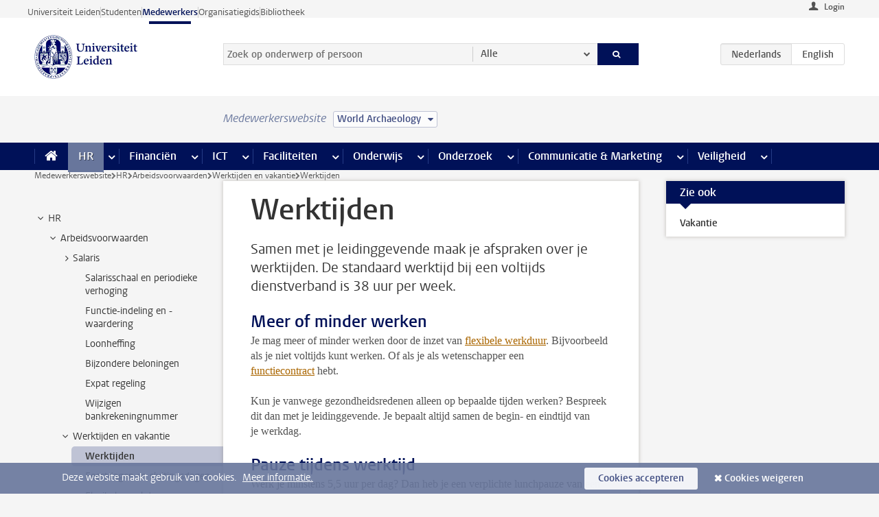

--- FILE ---
content_type: text/html;charset=UTF-8
request_url: https://www.medewerkers.universiteitleiden.nl/po/arbeidsvoorwaarden-salaris-en-vergoedingen/werktijden/werktijden?cf=archeologie&cd=world-archaeology
body_size: 19796
content:



<!DOCTYPE html>
<html lang="nl"  data-version="1.217.00" >
<head>









<!-- standard page html head -->

<meta charset="utf-8">
<meta name="viewport" content="width=device-width, initial-scale=1">
<meta http-equiv="X-UA-Compatible" content="IE=edge">


    <title>Werktijden - Universiteit Leiden</title>

        <link rel="canonical" href="https://www.medewerkers.universiteitleiden.nl/po/arbeidsvoorwaarden-salaris-en-vergoedingen/werktijden/werktijden"/>


    <meta name="contentsource" content="hippocms" />

        <meta name="description" content="Samen met je leidinggevende maak je afspraken over je werktijden. De standaard werktijd bij een voltijds dienstverband is 38 uur per week."/>
        <meta name="organization" content="universiteit-leiden"/>
        <meta name="doctype" content="discontent"/>

<meta name="application-name" content="search"
data-content-type="contentpage"
data-content-category="general"
data-protected="false"
data-language="nl"
data-last-modified-date="2025-12-03"
data-publication-date="2025-12-15"
data-uuid="afbde63b-5093-497d-bf11-f430357b5d64"
data-website="staffmember-site"
/>
<!-- Favicon and CSS -->
<link rel='shortcut icon' href="/design-1.0/assets/icons/favicon.ico?cf=archeologie&amp;cd=world-archaeology"/>
<link rel="stylesheet" href="/design-1.0/css/ul2staff/screen.css?cf=archeologie&amp;amp;cd=world-archaeology?v=1.217.00"/>




<script>
  window.dataLayer = window.dataLayer || [];
  dataLayer.push ( {
    event: 'Custom dimensions', customDimensionData: {
      cookiesAccepted: 'false'
    },
    user: {
      internalTraffic: 'false',
    }
  });
</script>



    <!-- Global site tag (gtag.js) - Google Analytics -->
<script async src="https://www.googletagmanager.com/gtag/js?id=G-RZX9QQDBQS"></script>
<script>
  window.dataLayer = window.dataLayer || [];

  function gtag () {
    dataLayer.push(arguments);
  }

  gtag('js', new Date());
  gtag('config', 'G-RZX9QQDBQS');
</script>

    <!-- this line enables the loading of asynchronous components (together with the headContributions at the bottom) -->
    <!-- Header Scripts -->
</head>



<body class="intern staff small" data-ajax-class='{"logged-in":"/ajaxloggedincheck?cf=archeologie&amp;cd=world-archaeology", "unlocked":"/ajaxlockcheck?cf=archeologie&amp;cd=world-archaeology"}'>

<!-- To enable JS-based styles: -->
<script> document.body.className += ' js'; </script>
<div class="skiplinks">
    <a href="#content" class="skiplink">Ga direct naar de inhoud</a>
</div>




<div class="header-container">
<div class="top-nav-section">
<nav class="top-nav wrapper js_mobile-fit-menu-items" data-show-text="toon alle" data-hide-text="verberg" data-items-text="menu onderdelen">
<ul id="sites-menu">
<li>
<a class=" track-event"
href="https://www.universiteitleiden.nl/"
data-event-category="external-site"
data-event-label="Topmenu staffmember-site"
>Universiteit Leiden</a>
</li>
<li>
<a class=" track-event"
href="https://www.student.universiteitleiden.nl/"
data-event-category="student-site"
data-event-label="Topmenu staffmember-site"
>Studenten</a>
</li>
<li>
<a class="active track-event"
href="/?cf=archeologie&cd=world-archaeology"
data-event-category="staffmember-site"
data-event-label="Topmenu staffmember-site"
>Medewerkers</a>
</li>
<li>
<a class=" track-event"
href="https://www.organisatiegids.universiteitleiden.nl/"
data-event-category="org-site"
data-event-label="Topmenu staffmember-site"
>Organisatiegids</a>
</li>
<li>
<a class=" track-event"
href="https://www.bibliotheek.universiteitleiden.nl/"
data-event-category="library-site"
data-event-label="Topmenu staffmember-site"
>Bibliotheek</a>
</li>
</ul>
</nav>
</div>    <header id="header-main" class="wrapper">



<div class="user">

        <form action="/po/arbeidsvoorwaarden-salaris-en-vergoedingen/werktijden/werktijden?_hn:type=action&amp;_hn:ref=r80_r2_r1&amp;cf=archeologie&amp;cd=world-archaeology" id="login" method="post">
            <input type="hidden" name="action" value="login">
            <fieldset>
                <button type="submit" class="track-event" data-event-category="login"
                        data-event-action="click">Login</button>
            </fieldset>
        </form>
</div>
        <h1 class="logo">
            <a href="/?cf=archeologie&amp;cd=world-archaeology">
                <img width="151" height="64" src="/design-1.0/assets/images/zegel.png?cf=archeologie&amp;cd=world-archaeology" alt="Universiteit Leiden"/>
            </a>
        </h1>
<!-- Standard page searchbox -->
<form id="search" method="get" action="searchresults-main">
<input type="hidden" name="website" value="staffmember-site"/>
<fieldset>
<legend>Zoek op onderwerp of persoon en selecteer categorie</legend>
<label for="search-field">Zoekterm</label>
<input id="search-field" type="search" name="q" data-suggest="https://www.medewerkers.universiteitleiden.nl/async/searchsuggestions?cf=archeologie&amp;cd=world-archaeology"
data-wait="100" data-threshold="3"
value="" placeholder="Zoek op onderwerp of persoon"/>
<ul class="options">
<li>
<a href="/zoeken?cf=archeologie&amp;cd=world-archaeology" data-hidden='' data-hint="Zoek op onderwerp of persoon">
Alle </a>
</li>
<li>
<a href="/zoeken?cf=archeologie&amp;cd=world-archaeology" data-hidden='{"content-category":"staffmember"}' data-hint="Zoek op&nbsp;personen">
Personen
</a>
</li>
<li>
<a href="/zoeken?cf=archeologie&amp;cd=world-archaeology" data-hidden='{"content-category":"announcement"}' data-hint="Zoek op&nbsp;mededelingen">
Mededelingen
</a>
</li>
<li>
<a href="/zoeken?cf=archeologie&amp;cd=world-archaeology" data-hidden='{"content-category":"news"}' data-hint="Zoek op&nbsp;nieuws">
Nieuws
</a>
</li>
<li>
<a href="/zoeken?cf=archeologie&amp;cd=world-archaeology" data-hidden='{"content-category":"event"}' data-hint="Zoek op&nbsp;agenda">
Agenda
</a>
</li>
<li>
<a href="/zoeken?cf=archeologie&amp;cd=world-archaeology" data-hidden='{"content-category":"researchfunding"}' data-hint="Zoek op&nbsp;onderzoeksfinanciering">
Onderzoeksfinanciering
</a>
</li>
<li>
<a href="/zoeken?cf=archeologie&amp;cd=world-archaeology" data-hidden='{"content-category":"location"}' data-hint="Zoek op&nbsp;locaties">
Locaties
</a>
</li>
<li>
<a href="/zoeken?cf=archeologie&amp;cd=world-archaeology" data-hidden='{"content-category":"course"}' data-hint="Zoek op&nbsp;cursussen">
Cursussen
</a>
</li>
<li>
<a href="/zoeken?cf=archeologie&amp;cd=world-archaeology" data-hidden='{"content-category":"vacancy"}' data-hint="Zoek op&nbsp;vacatures">
Vacatures
</a>
</li>
<li>
<a href="/zoeken?cf=archeologie&amp;cd=world-archaeology" data-hidden='{"content-category":"general"}' data-hint="Zoek op&nbsp;onderwerp">
Onderwerp
</a>
</li>
<li>
<a href="/zoeken?cf=archeologie&amp;cd=world-archaeology" data-hidden='{"keywords":"true"}' data-hint="Zoek op&nbsp;trefwoorden">
Trefwoorden
</a>
</li>
</ul>
<button class="submit" type="submit">
<span>Zoeken</span>
</button>
</fieldset>
</form><div class="language-btn-group">
<span class="btn active">
<abbr title="Nederlands">nl</abbr>
</span>
<a href="https://www.staff.universiteitleiden.nl/human-resources/conditions-of-employment-salary-and-allowance/working-hours/working-hours?cf=archeologie&amp;cd=world-archaeology" class="btn">
<abbr title="English">en</abbr>
</a>
</div>    </header>
</div>

<div>



<div class="mega-menu">





<div class="context-picker">
    <div class="wrapper">
        <div class="context-picker__items">
            <span class="context-picker__site-name">Medewerkerswebsite</span>
            <a href="#filter">
                <span>
                        World Archaeology
                </span>
            </a>
        </div>
    </div>
</div>

    <nav aria-label="mega menu" id="mega-menu" class="main-nav mega-menu js-disclosure-nav allow-hover-expanding" data-hamburger-destination="mega-menu"
         data-nav-label="Menu">
        <ul class="main-nav__list wrapper">
            <li class="main-nav__item" data-menu-style="mega-menu">
                <a class="home js-disclosure-nav__main-link" href="/?cf=archeologie&amp;cd=world-archaeology"><span>Home</span></a>
            </li>



        <li class="main-nav__item" data-menu-style="mega-menu">


            <a href="/po?cf=archeologie&amp;cd=world-archaeology" class="js-disclosure-nav__main-link active">HR</a>

            <button
                    class="more-menu-items"
                    type="button"
                    aria-expanded
                    aria-haspopup="menu"
                    aria-controls="hr-pages"
            >
                <span class="visually-hidden">meer HR pagina’s</span>
            </button>



            <ul class="mega-menu__list mega-menu__list--left mega-menu__list--three-column" id="hr-pages">
                    <li class="mega-menu__item">


            <a href="/po/arbeidsvoorwaarden-salaris-en-vergoedingen?cf=archeologie&amp;cd=world-archaeology" >Arbeidsvoorwaarden</a>

                        <ul>
                                <li class="mega-menu__item mega-menu__item--lvl2">


            <a href="/po/arbeidsvoorwaarden-salaris-en-vergoedingen/salaris?cf=archeologie&amp;cd=world-archaeology" >Salaris</a>

                                </li>
                                <li class="mega-menu__item mega-menu__item--lvl2">


            <a href="/po/arbeidsvoorwaarden-salaris-en-vergoedingen/werktijden/werktijden?cf=archeologie&amp;cd=world-archaeology" >Werktijden</a>

                                </li>
                                <li class="mega-menu__item mega-menu__item--lvl2">


            <a href="/po/arbeidsvoorwaarden-salaris-en-vergoedingen/dienstreizen?cf=archeologie&amp;cd=world-archaeology" >Dienstreizen</a>

                                </li>
                                <li class="mega-menu__item mega-menu__item--lvl2">


            <a href="/po/arbeidsvoorwaarden-salaris-en-vergoedingen/vergoedingen-en-declaraties?cf=archeologie&amp;cd=world-archaeology" >Vergoedingen en declaraties</a>

                                </li>
                                <li class="mega-menu__item mega-menu__item--lvl2">


            <a href="/po/arbeidsvoorwaarden-salaris-en-vergoedingen/arbeidsvoorwaarden/cao?cf=archeologie&amp;cd=world-archaeology" >CAO</a>

                                </li>
                                <li class="mega-menu__item mega-menu__item--lvl2">


            <a href="/po/arbeidsvoorwaarden-salaris-en-vergoedingen/keuzemodel-arbeidsvoorwaarden/keuzemodel-arbeidsvoorwaarden?cf=archeologie&amp;cd=world-archaeology" >Keuzemodel arbeidsvoorwaarden</a>

                                </li>
                                <li class="mega-menu__item mega-menu__item--lvl2">


            <a href="/po/arbeidsvoorwaarden-salaris-en-vergoedingen/verlof/vakantie?cf=archeologie&amp;cd=world-archaeology" >Verlof</a>

                                </li>
                        </ul>
                    </li>
                    <li class="mega-menu__item">


            <a href="/po/nieuwe-medewerker?cf=archeologie&amp;cd=world-archaeology" >Nieuwe medewerker</a>

                        <ul>
                                <li class="mega-menu__item mega-menu__item--lvl2">


            <a href="/po/nieuwe-medewerker/arbeidsvoorwaarden/overzicht-arbeidsvoorwaarden?cf=archeologie&amp;cd=world-archaeology" >Arbeidsvoorwaarden</a>

                                </li>
                                <li class="mega-menu__item mega-menu__item--lvl2">


            <a href="/po/nieuwe-medewerker/registratie-en-contract?cf=archeologie&amp;cd=world-archaeology" >Registratie en contract</a>

                                </li>
                                <li class="mega-menu__item mega-menu__item--lvl2">


            <a href="/po/international-staff/service-centre-international-staff/service-centre-international-staff?cf=archeologie&amp;cd=world-archaeology" >International staff</a>

                                </li>
                                <li class="mega-menu__item mega-menu__item--lvl2">


            <a href="/po/nieuwe-medewerker/praktische-zaken/introductiedag-nieuwe-medewerkers?cf=archeologie&amp;cd=world-archaeology" >Praktische zaken</a>

                                </li>
                        </ul>
                    </li>
                    <li class="mega-menu__item">


            <a href="/po/gezondheid?cf=archeologie&amp;cd=world-archaeology" >Gezondheid</a>

                        <ul>
                                <li class="mega-menu__item mega-menu__item--lvl2">


            <a href="/po/gezondheid/ziek?cf=archeologie&amp;cd=world-archaeology" >Ziek</a>

                                </li>
                                <li class="mega-menu__item mega-menu__item--lvl2">


            <a href="/po/gezondheid/zwangerschap?cf=archeologie&amp;cd=world-archaeology" >Zwangerschap</a>

                                </li>
                                <li class="mega-menu__item mega-menu__item--lvl2">


            <a href="/po/gezondheid/functiebeperking?cf=archeologie&amp;cd=world-archaeology" >Functiebeperking</a>

                                </li>
                                <li class="mega-menu__item mega-menu__item--lvl2">


            <a href="/po/gezondheid/bedrijfsarts?cf=archeologie&amp;cd=world-archaeology" >Bedrijfsarts</a>

                                </li>
                                <li class="mega-menu__item mega-menu__item--lvl2">


            <a href="/po/gezondheid/mentale-fitheid?cf=archeologie&amp;cd=world-archaeology" >Mentale fitheid</a>

                                </li>
                                <li class="mega-menu__item mega-menu__item--lvl2">


            <a href="/po/gezondheid/werkdruk?cf=archeologie&amp;cd=world-archaeology" >Werkdruk</a>

                                </li>
                                <li class="mega-menu__item mega-menu__item--lvl2">


            <a href="/po/gezondheid/leiden-healty-university?cf=archeologie&amp;cd=world-archaeology" >Leiden Healthy University</a>

                                </li>
                        </ul>
                    </li>
                    <li class="mega-menu__item">


            <a href="/po/hulp-ondersteuning-en-klachten?cf=archeologie&amp;cd=world-archaeology" >Hulp, ondersteuning en klachten</a>

                        <ul>
                                <li class="mega-menu__item mega-menu__item--lvl2">


            <a href="/veiligheid/begeleiding-en-advies-bij-problemen-op-het-werk?cf=archeologie&amp;cd=world-archaeology" >Begeleiding en advies bij klachten</a>

                                </li>
                                <li class="mega-menu__item mega-menu__item--lvl2">


            <a href="/po/hulp-ondersteuning-en-klachten/contact/pssc-servicepunt?cf=archeologie&amp;cd=world-archaeology" >Contact</a>

                                </li>
                                <li class="mega-menu__item mega-menu__item--lvl2">


            <a href="/po/hulp-ondersteuning-en-klachten/contact/pssc-servicepunt?cf=archeologie&amp;cd=world-archaeology" >Servicepunt Personeel</a>

                                </li>
                                <li class="mega-menu__item mega-menu__item--lvl2">


            <a href="/po/hulp-ondersteuning-en-klachten/bas-insite?cf=archeologie&amp;cd=world-archaeology" >BAS InSite</a>

                                </li>
                        </ul>
                    </li>
                    <li class="mega-menu__item">


            <a href="/po/international-staff?cf=archeologie&amp;cd=world-archaeology" >International Staff</a>

                        <ul>
                                <li class="mega-menu__item mega-menu__item--lvl2">


            <a href="/po/international-staff/getting-around/getting-around?cf=archeologie&amp;cd=world-archaeology" >Getting around</a>

                                </li>
                                <li class="mega-menu__item mega-menu__item--lvl2">


            <a href="/po/international-staff/housing/university-accommodation?cf=archeologie&amp;cd=world-archaeology" >Housing</a>

                                </li>
                                <li class="mega-menu__item mega-menu__item--lvl2">


            <a href="/po/international-staff/immigration-and-formalities/immigration-and-formalities?cf=archeologie&amp;cd=world-archaeology" >Immigration and formalities</a>

                                </li>
                                <li class="mega-menu__item mega-menu__item--lvl2">


            <a href="/po/international-staff/insurances/health-insurance?cf=archeologie&amp;cd=world-archaeology" >Insurances</a>

                                </li>
                                <li class="mega-menu__item mega-menu__item--lvl2">


            <a href="/po/international-staff/service-centre-international-staff/service-centre-international-staff?cf=archeologie&amp;cd=world-archaeology" >Service Centre International Staff</a>

                                </li>
                                <li class="mega-menu__item mega-menu__item--lvl2">


            <a href="/po/international-staff/social-life-and-settling-in/social-life-and-settling-in?cf=archeologie&amp;cd=world-archaeology" >Social life and settling in</a>

                                </li>
                                <li class="mega-menu__item mega-menu__item--lvl2">


            <a href="/po/international-staff/taxes-and-social-security/taxes-and-social-security?cf=archeologie&amp;cd=world-archaeology" >Taxes and social security</a>

                                </li>
                                <li class="mega-menu__item mega-menu__item--lvl2">


            <a href="/po/international-staff/frequently-asked-questions/frequently-asked-questions?cf=archeologie&amp;cd=world-archaeology" >Frequently asked questions</a>

                                </li>
                        </ul>
                    </li>
                    <li class="mega-menu__item">


            <a href="/po/leren-en-ontwikkelen?cf=archeologie&amp;cd=world-archaeology" >Leren en ontwikkelen</a>

                        <ul>
                                <li class="mega-menu__item mega-menu__item--lvl2">


            <a href="/po/opleidingen-en-loopbaan/opleidingen/aanbod?cf=archeologie&amp;cd=world-archaeology" >Opleidingen</a>

                                </li>
                                <li class="mega-menu__item mega-menu__item--lvl2">


            <a href="/po/leren-en-ontwikkelen/coaching?cf=archeologie&amp;cd=world-archaeology" >Coaching</a>

                                </li>
                                <li class="mega-menu__item mega-menu__item--lvl2">


            <a href="/po/opleidingen-en-loopbaan/docentontwikkeling?cf=archeologie&amp;cd=world-archaeology" >Docentontwikkeling</a>

                                </li>
                                <li class="mega-menu__item mega-menu__item--lvl2">


            <a href="/po/opleidingen-en-loopbaan/promovendi-en-postdocs/promovendi?cf=archeologie&amp;cd=world-archaeology" >Promovendi en postdocs</a>

                                </li>
                        </ul>
                    </li>
                    <li class="mega-menu__item">


            <a href="/po/personeelsbeleid-en-gedragscodes?cf=archeologie&amp;cd=world-archaeology" >Personeelsbeleid</a>

                        <ul>
                                <li class="mega-menu__item mega-menu__item--lvl2">


            <a href="/po/personeelsbeleid-en-gedragscodes/diversiteit-en-inclusiviteit/werken-in-een-diverse-omgeving?cf=archeologie&amp;cd=world-archaeology" >Diversiteit en inclusiviteit</a>

                                </li>
                                <li class="mega-menu__item mega-menu__item--lvl2">


            <a href="/po/personeelsbeleid-en-gedragscodes/gedragscodes/gedragscode-integriteit?cf=archeologie&amp;cd=world-archaeology" >Gedragscodes</a>

                                </li>
                                <li class="mega-menu__item mega-menu__item--lvl2">


            <a href="/po/personeelsbeleid-en-gedragscodes/hr-beleid/universitair-personeelsbeleid?cf=archeologie&amp;cd=world-archaeology" >HR beleid</a>

                                </li>
                                <li class="mega-menu__item mega-menu__item--lvl2">


            <a href="/po/personeelsbeleid-en-gedragscodes/werving-aanstelling-en-inhuur?cf=archeologie&amp;cd=world-archaeology" >Werving en selectie</a>

                                </li>
                                <li class="mega-menu__item mega-menu__item--lvl2">


            <a href="/po/grow?cf=archeologie&amp;cd=world-archaeology" >GROW</a>

                                </li>
                                <li class="mega-menu__item mega-menu__item--lvl2">


            <a href="https://www.universiteitleiden.nl/dossiers/leiderschap" >Leiderschap</a>

                                </li>
                        </ul>
                    </li>
                    <li class="mega-menu__item">


            <a href="/po/sociale-veiligheid?cf=archeologie&amp;cd=world-archaeology" >Sociale veiligheid</a>

                        <ul>
                                <li class="mega-menu__item mega-menu__item--lvl2">


            <a href="/po/sociale-veiligheid/vertrouwenspersonen/vertrouwelijk-advies-van-een-vertrouwenspersoon?cf=archeologie&amp;cd=world-archaeology" >Vertrouwenspersonen</a>

                                </li>
                                <li class="mega-menu__item mega-menu__item--lvl2">


            <a href="/po/sociale-veiligheid/commissies-voor-klachten-beroep-en-bezwaar?cf=archeologie&amp;cd=world-archaeology" >Commissies voor klachten, beroep en bezwaar</a>

                                </li>
                                <li class="mega-menu__item mega-menu__item--lvl2">


            <a href="/po/sociale-veiligheid/ombudsfunctionaris-medewerkers?cf=archeologie&amp;cd=world-archaeology" >Ombudsfunctionaris medewerkers</a>

                                </li>
                        </ul>
                    </li>
                    <li class="mega-menu__item">


            <a href="/po/sociale-zekerheid-en-verzekering?cf=archeologie&amp;cd=world-archaeology" >Sociale zekerheid en verzekering</a>

                        <ul>
                                <li class="mega-menu__item mega-menu__item--lvl2">


            <a href="/po/sociale-zekerheid-en-verzekering/andere-baan/andere-baan-of-einde-contract?cf=archeologie&amp;cd=world-archaeology" >Andere baan</a>

                                </li>
                                <li class="mega-menu__item mega-menu__item--lvl2">


            <a href="/po/sociale-zekerheid-en-verzekering/arbeidsongeschiktheid/uitkeringen-bij-arbeidsongeschiktheid?cf=archeologie&amp;cd=world-archaeology" >Arbeidsongeschiktheid</a>

                                </li>
                                <li class="mega-menu__item mega-menu__item--lvl2">


            <a href="/po/sociale-zekerheid-en-verzekering/collectieve-verzekeringen/zorgverzekering?cf=archeologie&amp;cd=world-archaeology" >Collectieve verzekeringen</a>

                                </li>
                                <li class="mega-menu__item mega-menu__item--lvl2">


            <a href="/po/sociale-zekerheid-en-verzekering/pensioen/pensioenopbouw-abp?cf=archeologie&amp;cd=world-archaeology" >Pensioen</a>

                                </li>
                                <li class="mega-menu__item mega-menu__item--lvl2">


            <a href="/po/sociale-zekerheid-en-verzekering/werkloosheid/uitkeringen-bij-werkloosheid?cf=archeologie&amp;cd=world-archaeology" >Werkloosheid</a>

                                </li>
                        </ul>
                    </li>
            </ul>
        </li>
        <li class="main-nav__item" data-menu-style="mega-menu">


            <a href="/financien--inkoop?cf=archeologie&amp;cd=world-archaeology" class="js-disclosure-nav__main-link">Financiën</a>

            <button
                    class="more-menu-items"
                    type="button"
                    aria-expanded
                    aria-haspopup="menu"
                    aria-controls="financi-n-pages"
            >
                <span class="visually-hidden">meer Financiën pagina’s</span>
            </button>



            <ul class="mega-menu__list mega-menu__list--left mega-menu__list--three-column" id="financi-n-pages">
                    <li class="mega-menu__item">


            <a href="/financien--inkoop/financieel-beleid?cf=archeologie&amp;cd=world-archaeology" >Financieel beleid</a>

                        <ul>
                                <li class="mega-menu__item mega-menu__item--lvl2">


            <a href="/financien--inkoop/financieel-beleid/audits?cf=archeologie&amp;cd=world-archaeology" >Audits</a>

                                </li>
                                <li class="mega-menu__item mega-menu__item--lvl2">


            <a href="/financien--inkoop/financieel-beleid/planning-en-controlcyclus/begroting?cf=archeologie&amp;cd=world-archaeology" >Financiële planning en controlcyclus</a>

                                </li>
                                <li class="mega-menu__item mega-menu__item--lvl2">


            <a href="/financien--inkoop/financieel-beleid/jaarplanning-kadernota-en-begroting/collegegelden?cf=archeologie&amp;cd=world-archaeology" >Financiën van de universiteit</a>

                                </li>
                                <li class="mega-menu__item mega-menu__item--lvl2">


            <a href="/protected/financien--inkoop/financieel-beleid/regelgeving-en-richtlijnen/handboek-financien?cf=archeologie&amp;cd=world-archaeology" >Regelgeving en richtlijnen</a>

                                </li>
                        </ul>
                    </li>
                    <li class="mega-menu__item">


            <a href="/financien--inkoop/financiele-dienstverlening?cf=archeologie&amp;cd=world-archaeology" >Financiele dienstverlening</a>

                        <ul>
                                <li class="mega-menu__item mega-menu__item--lvl2">


            <a href="/protected/financien--inkoop/financiele-dienstverlening/factuur-betalen?cf=archeologie&amp;cd=world-archaeology" >Factuur betalen</a>

                                </li>
                                <li class="mega-menu__item mega-menu__item--lvl2">


            <a href="/protected/financien--inkoop/financiele-dienstverlening/betalingen-zonder-factuur-per-bank-vvv-bon-of-contante-belastingvergoeding?cf=archeologie&amp;cd=world-archaeology" >Betaling zonder factuur</a>

                                </li>
                                <li class="mega-menu__item mega-menu__item--lvl2">


            <a href="/financien--inkoop/financiele-dienstverlening/uitbetaling-deelnemers-onderzoek?cf=archeologie&amp;cd=world-archaeology" >Uitbetaling deelnemers onderzoek</a>

                                </li>
                                <li class="mega-menu__item mega-menu__item--lvl2">


            <a href="/protected/financien--inkoop/financiele-dienstverlening/factuur-versturen-en-betalingen-ontvangen?cf=archeologie&amp;cd=world-archaeology" >Factuur versturen en betalingen ontvangen</a>

                                </li>
                                <li class="mega-menu__item mega-menu__item--lvl2">


            <a href="https://www.medewerkers.universiteitleiden.nl/protected/financien--inkoop/financiele-dienstverlening/congressen-en-seminars/congressen-en-seminars" >Congressen en seminars</a>

                                </li>
                        </ul>
                    </li>
                    <li class="mega-menu__item">


            <a href="/protected/financien--inkoop/inkopen-aanbesteden-en-bestellen?cf=archeologie&amp;cd=world-archaeology" >Inkopen, aanbesteden en bestellen</a>

                        <ul>
                                <li class="mega-menu__item mega-menu__item--lvl2">


            <a href="/protected/financien--inkoop/inkopen-aanbesteden-en-bestellen/inkopen-bij-de-universiteit/inkoopprocedures?cf=archeologie&amp;cd=world-archaeology" >Inkopen bij de universiteit</a>

                                </li>
                                <li class="mega-menu__item mega-menu__item--lvl2">


            <a href="/protected/financien--inkoop/inkopen-aanbesteden-en-bestellen/overzicht-raamcontracten/raamcontracten?cf=archeologie&amp;cd=world-archaeology" >Overzicht leveranciers</a>

                                </li>
                                <li class="mega-menu__item mega-menu__item--lvl2">


            <a href="/financien--inkoop/inkopen-aanbesteden-en-bestellen/serviceplein?cf=archeologie&amp;cd=world-archaeology" >Serviceplein</a>

                                </li>
                                <li class="mega-menu__item mega-menu__item--lvl2">


            <a href="/protected/financien--inkoop/inkopen-aanbesteden-en-bestellen?cf=archeologie&amp;cd=world-archaeology" >Vastgoed</a>

                                </li>
                                <li class="mega-menu__item mega-menu__item--lvl2">


            <a href="https://www.medewerkers.universiteitleiden.nl/protected/financien--inkoop/inkopen-aanbesteden-en-bestellen/wetenschappelijke-apparatuur/wetenschappelijke-apparatuur" >Wetenschappelijke apparatuur</a>

                                </li>
                        </ul>
                    </li>
                    <li class="mega-menu__item">


            <a href="/financien--inkoop/hulp-en-ondersteuning?cf=archeologie&amp;cd=world-archaeology" >Hulp en ondersteuning</a>

                        <ul>
                                <li class="mega-menu__item mega-menu__item--lvl2">


            <a href="/financien--inkoop/hulp-en-ondersteuning/afdeling-audit?cf=archeologie&amp;cd=world-archaeology" >Afdeling Audit</a>

                                </li>
                                <li class="mega-menu__item mega-menu__item--lvl2">


            <a href="/financien--inkoop/hulp-en-ondersteuning/directie-financien---centraal/directie-financien?cf=archeologie&amp;cd=world-archaeology" >Directie Financiën Centraal</a>

                                </li>
                                <li class="mega-menu__item mega-menu__item--lvl2">


            <a href="/protected/financien--inkoop/hulp-en-ondersteuning/financiele-afdelingen-decentraal/financiele-afdelingen---decentraal?cf=archeologie&amp;cd=world-archaeology" >Financiële afdelingen Decentraal</a>

                                </li>
                                <li class="mega-menu__item mega-menu__item--lvl2">


            <a href="https://www.medewerkers.universiteitleiden.nl/protected/financien--inkoop/hulp-en-ondersteuning/fssc-servicepunt/fssc-servicepunt" >Servicepunt Financieel</a>

                                </li>
                                <li class="mega-menu__item mega-menu__item--lvl2">


            <a href="/financien--inkoop/hulp-en-ondersteuning/universitaire-inkoop-leiden/universitaire-inkoop-leiden?cf=archeologie&amp;cd=world-archaeology" >Universitaire Inkoop Leiden</a>

                                </li>
                        </ul>
                    </li>
                    <li class="mega-menu__item">


            <a href="/financien--inkoop/projecten-2e-en-3e-geldstroom?cf=archeologie&amp;cd=world-archaeology" >Projecten tweede en derde geldstroom</a>

                        <ul>
                                <li class="mega-menu__item mega-menu__item--lvl2">


            <a href="/protected/financien--inkoop/projecten-2e-en-3e-geldstroom/financieel-projectbeheer/projectbeheer?cf=archeologie&amp;cd=world-archaeology" >Financieel projectbeheer</a>

                                </li>
                                <li class="mega-menu__item mega-menu__item--lvl2">


            <a href="https://www.medewerkers.universiteitleiden.nl/protected/financien--inkoop/projecten-2e-en-3e-geldstroom/werken-voor-derden/werken-voor-derden" >Werken voor derden</a>

                                </li>
                        </ul>
                    </li>
                    <li class="mega-menu__item">


            <a href="/financien--inkoop/vergoedingen-en-declaraties?cf=archeologie&amp;cd=world-archaeology" >Vergoedingen en declaraties</a>

                        <ul>
                                <li class="mega-menu__item mega-menu__item--lvl2">


            <a href="/po/arbeidsvoorwaarden-salaris-en-vergoedingen/vergoedingen-en-declaraties/declaraties?cf=archeologie&amp;cd=world-archaeology" >Declaraties</a>

                                </li>
                                <li class="mega-menu__item mega-menu__item--lvl2">


            <a href="/po/arbeidsvoorwaarden-salaris-en-vergoedingen/vergoedingen-en-declaraties/dienstreizen?cf=archeologie&amp;cd=world-archaeology" >Dienstreizen</a>

                                </li>
                                <li class="mega-menu__item mega-menu__item--lvl2">


            <a href="/po/arbeidsvoorwaarden-salaris-en-vergoedingen/vergoedingen-en-declaraties/incidentele-vergoedingen?cf=archeologie&amp;cd=world-archaeology" >Incidentele vergoedingen</a>

                                </li>
                                <li class="mega-menu__item mega-menu__item--lvl2">


            <a href="/po/arbeidsvoorwaarden-salaris-en-vergoedingen/vergoedingen-en-declaraties/verhuizen?cf=archeologie&amp;cd=world-archaeology" >Verhuizen</a>

                                </li>
                                <li class="mega-menu__item mega-menu__item--lvl2">


            <a href="/po/arbeidsvoorwaarden-salaris-en-vergoedingen/vergoedingen-en-declaraties/woon-werkverkeer?cf=archeologie&amp;cd=world-archaeology" >Woon-werkverkeer</a>

                                </li>
                        </ul>
                    </li>
            </ul>
        </li>
        <li class="main-nav__item" data-menu-style="mega-menu">


            <a href="/ict?cf=archeologie&amp;cd=world-archaeology" class="js-disclosure-nav__main-link">ICT</a>

            <button
                    class="more-menu-items"
                    type="button"
                    aria-expanded
                    aria-haspopup="menu"
                    aria-controls="ict-pages"
            >
                <span class="visually-hidden">meer ICT pagina’s</span>
            </button>



            <ul class="mega-menu__list mega-menu__list--left mega-menu__list--three-column" id="ict-pages">
                    <li class="mega-menu__item">


            <a href="/ict/e-mail?cf=archeologie&amp;cd=world-archaeology" >E-mail</a>

                        <ul>
                                <li class="mega-menu__item mega-menu__item--lvl2">


            <a href="/ict/e-mail/mail-en-agenda-synchroniseren?cf=archeologie&amp;cd=world-archaeology" >Mail en agenda synchroniseren</a>

                                </li>
                        </ul>
                    </li>
                    <li class="mega-menu__item">


            <a href="/ict/ict-werkplek?cf=archeologie&amp;cd=world-archaeology" >ICT-werkplek</a>

                        <ul>
                                <li class="mega-menu__item mega-menu__item--lvl2">


            <a href="/ict/ict-werkplek/hardware/computers-en-laptops?cf=archeologie&amp;cd=world-archaeology" >Hardware</a>

                                </li>
                                <li class="mega-menu__item mega-menu__item--lvl2">


            <a href="/ict/ict-werkplek/printen-en-kopieren/printen-en-kopieren?cf=archeologie&amp;cd=world-archaeology" >Printen en kopiëren</a>

                                </li>
                                <li class="mega-menu__item mega-menu__item--lvl2">


            <a href="/ict/ict-werkplek/software-en-samenwerkingstools?cf=archeologie&amp;cd=world-archaeology" >Software en online tools</a>

                                </li>
                                <li class="mega-menu__item mega-menu__item--lvl2">


            <a href="/ict/ict-werkplek/telefonie?cf=archeologie&amp;cd=world-archaeology" >Telefonie</a>

                                </li>
                                <li class="mega-menu__item mega-menu__item--lvl2">


            <a href="/ict/ict-werkplek/wifi/wifi-en-eduroam?cf=archeologie&amp;cd=world-archaeology" >Wifi</a>

                                </li>
                        </ul>
                    </li>
                    <li class="mega-menu__item">


            <a href="/ict/ulcn-account?cf=archeologie&amp;cd=world-archaeology" >ULCN-account</a>

                        <ul>
                                <li class="mega-menu__item mega-menu__item--lvl2">


            <a href="/ict/ulcn-account/wachtwoord-vergeten?cf=archeologie&amp;cd=world-archaeology" >Wachtwoord vergeten of wijzigen</a>

                                </li>
                                <li class="mega-menu__item mega-menu__item--lvl2">


            <a href="/ict/ulcn-account/gebruikersnaam?cf=archeologie&amp;cd=world-archaeology" >Gebruikersnaam</a>

                                </li>
                                <li class="mega-menu__item mega-menu__item--lvl2">


            <a href="/ict/ulcn-account/activeren-en-beheren?cf=archeologie&amp;cd=world-archaeology" >Activeren en beheren</a>

                                </li>
                                <li class="mega-menu__item mega-menu__item--lvl2">


            <a href="/ict/ulcn-account/aanvullende-authenticatie?cf=archeologie&amp;cd=world-archaeology" >Aanvullende authenticatie (MFA)</a>

                                </li>
                                <li class="mega-menu__item mega-menu__item--lvl2">


            <a href="/ict/ulcn-account/gastaccount-aanvragen?cf=archeologie&amp;cd=world-archaeology" >Gastaccount aanvragen</a>

                                </li>
                        </ul>
                    </li>
                    <li class="mega-menu__item">


            <a href="/ict/thuiswerken?cf=archeologie&amp;cd=world-archaeology" >Thuiswerken</a>

                        <ul>
                                <li class="mega-menu__item mega-menu__item--lvl2">


            <a href="/ict/thuiswerken/office-365-en-onedrive?cf=archeologie&amp;cd=world-archaeology" >Microsoft 365 en OneDrive</a>

                                </li>
                                <li class="mega-menu__item mega-menu__item--lvl2">


            <a href="/ict/thuiswerken/microsoft-teams?cf=archeologie&amp;cd=world-archaeology" >Microsoft Teams</a>

                                </li>
                                <li class="mega-menu__item mega-menu__item--lvl2">


            <a href="/ict/thuiswerken/remote-werkplek?cf=archeologie&amp;cd=world-archaeology" >Remote Werkplek</a>

                                </li>
                                <li class="mega-menu__item mega-menu__item--lvl2">


            <a href="/ict/thuiswerken/veilig-online-thuiswerken?cf=archeologie&amp;cd=world-archaeology" >Veilig online thuiswerken</a>

                                </li>
                        </ul>
                    </li>
                    <li class="mega-menu__item">


            <a href="/ict/hulp-en-ondersteuning?cf=archeologie&amp;cd=world-archaeology" >Hulp en ondersteuning</a>

                        <ul>
                                <li class="mega-menu__item mega-menu__item--lvl2">


            <a href="/ict/hulp-en-ondersteuning/aanvraagformulieren/aanvraagformulieren?cf=archeologie&amp;cd=world-archaeology" >Aanvraagformulieren</a>

                                </li>
                                <li class="mega-menu__item mega-menu__item--lvl2">


            <a href="/ict/hulp-en-ondersteuning/handleidingen?cf=archeologie&amp;cd=world-archaeology" >Handleidingen</a>

                                </li>
                                <li class="mega-menu__item mega-menu__item--lvl2">


            <a href="/ict/hulp-en-ondersteuning/helpdesks-en-contactpersonen/helpdesk-issc?cf=archeologie&amp;cd=world-archaeology" >Helpdesks en contactpersonen</a>

                                </li>
                                <li class="mega-menu__item mega-menu__item--lvl2">


            <a href="/ict/hulp-en-ondersteuning/onderhoud-en-storingen/onderhoud?cf=archeologie&amp;cd=world-archaeology" >Onderhoud en storingen</a>

                                </li>
                        </ul>
                    </li>
                    <li class="mega-menu__item">


            <a href="/ict/ict-en-onderzoek?cf=archeologie&amp;cd=world-archaeology" >ICT en onderzoek</a>

                        <ul>
                        </ul>
                    </li>
                    <li class="mega-menu__item">


            <a href="/onderwijs/ict-en-onderwijs?cf=archeologie&amp;cd=world-archaeology" >ICT en onderwijs: kijk onder Onderwijs</a>

                        <ul>
                        </ul>
                    </li>
            </ul>
        </li>
        <li class="main-nav__item" data-menu-style="mega-menu">


            <a href="/gebouwen-faciliteiten?cf=archeologie&amp;cd=world-archaeology" class="js-disclosure-nav__main-link">Faciliteiten</a>

            <button
                    class="more-menu-items"
                    type="button"
                    aria-expanded
                    aria-haspopup="menu"
                    aria-controls="faciliteiten-pages"
            >
                <span class="visually-hidden">meer Faciliteiten pagina’s</span>
            </button>



            <ul class="mega-menu__list mega-menu__list--left mega-menu__list--three-column" id="faciliteiten-pages">
                    <li class="mega-menu__item">


            <a href="/gebouwen-faciliteiten/werkplek/werkplek-op-kantoor?cf=archeologie&amp;cd=world-archaeology" >Werkplek</a>

                        <ul>
                                <li class="mega-menu__item mega-menu__item--lvl2">


            <a href="/gebouwen-faciliteiten/werkplek/werkplek-op-kantoor?cf=archeologie&amp;cd=world-archaeology" >Werkplek op kantoor</a>

                                </li>
                                <li class="mega-menu__item mega-menu__item--lvl2">


            <a href="/gebouwen-faciliteiten/werkplek/werkplek-reserveren?cf=archeologie&amp;cd=world-archaeology" >Werkplek reserveren</a>

                                </li>
                                <li class="mega-menu__item mega-menu__item--lvl2">


            <a href="/gebouwen-faciliteiten/werkplek/thuiswerkfaciliteiten-aanvragen?cf=archeologie&amp;cd=world-archaeology" >Thuiswerkfaciliteiten aanvragen</a>

                                </li>
                                <li class="mega-menu__item mega-menu__item--lvl2">


            <a href="/gebouwen-faciliteiten/werkplek/laboratoria/werken-in-een-lab?cf=archeologie&amp;cd=world-archaeology" >Laboratoria</a>

                                </li>
                                <li class="mega-menu__item mega-menu__item--lvl2">


            <a href="/gebouwen-faciliteiten/werkplek/milieubewust-werken?cf=archeologie&amp;cd=world-archaeology" >Milieubewust werken</a>

                                </li>
                        </ul>
                    </li>
                    <li class="mega-menu__item">


            <a href="/gebouwen-faciliteiten/faciliteiten?cf=archeologie&amp;cd=world-archaeology" >Faciliteiten</a>

                        <ul>
                                <li class="mega-menu__item mega-menu__item--lvl2">


            <a href="/gebouwen-faciliteiten/faciliteiten/parkeren?cf=archeologie&amp;cd=world-archaeology" >Parkeren</a>

                                </li>
                                <li class="mega-menu__item mega-menu__item--lvl2">


            <a href="/gebouwen-faciliteiten/faciliteiten/printen-kopieren-en-drukwerk?cf=archeologie&amp;cd=world-archaeology" >Printen, kopiëren en drukwerk</a>

                                </li>
                                <li class="mega-menu__item mega-menu__item--lvl2">


            <a href="/gebouwen-faciliteiten/faciliteiten/lu-card?cf=archeologie&amp;cd=world-archaeology" >LU-Card</a>

                                </li>
                                <li class="mega-menu__item mega-menu__item--lvl2">


            <a href="/gebouwen-faciliteiten/faciliteiten/post-en-transport?cf=archeologie&amp;cd=world-archaeology" >Post en transport</a>

                                </li>
                                <li class="mega-menu__item mega-menu__item--lvl2">


            <a href="/gebouwen-faciliteiten/faciliteiten/kolfruimte-en-stilteruimte?cf=archeologie&amp;cd=world-archaeology" >Kolfruimte en stilteruimte</a>

                                </li>
                                <li class="mega-menu__item mega-menu__item--lvl2">


            <a href="/gebouwen-faciliteiten/faciliteiten/fietsen?cf=archeologie&amp;cd=world-archaeology" >Fietsen</a>

                                </li>
                        </ul>
                    </li>
                    <li class="mega-menu__item">


            <a href="/gebouwen-faciliteiten/gebouwen?cf=archeologie&amp;cd=world-archaeology" >Gebouwen</a>

                        <ul>
                                <li class="mega-menu__item mega-menu__item--lvl2">


            <a href="/gebouwen-faciliteiten/gebouwen/zaal-reserveren?cf=archeologie&amp;cd=world-archaeology" >Zaal reserveren</a>

                                </li>
                                <li class="mega-menu__item mega-menu__item--lvl2">


            <a href="/gebouwen-faciliteiten/gebouwen/servicedesks-en-recepties?cf=archeologie&amp;cd=world-archaeology" >Servicedesks en recepties</a>

                                </li>
                                <li class="mega-menu__item mega-menu__item--lvl2">


            <a href="/gebouwen-faciliteiten/gebouwen/plattegronden-en-huisregels/huisregels?cf=archeologie&amp;cd=world-archaeology" >Plattegronden en huisregels</a>

                                </li>
                                <li class="mega-menu__item mega-menu__item--lvl2">


            <a href="/gebouwen-faciliteiten/gebouwen/beheer-en-onderhoud-gebouwen?cf=archeologie&amp;cd=world-archaeology" >Beheer en onderhoud gebouwen</a>

                                </li>
                                <li class="mega-menu__item mega-menu__item--lvl2">


            <a href="/gebouwen-faciliteiten/gebouwen/bouwprojecten?cf=archeologie&amp;cd=world-archaeology" >Bouwprojecten</a>

                                </li>
                        </ul>
                    </li>
                    <li class="mega-menu__item">


            <a href="/gebouwen-faciliteiten/hulp-en-ondersteuning?cf=archeologie&amp;cd=world-archaeology" >Hulp en ondersteuning</a>

                        <ul>
                                <li class="mega-menu__item mega-menu__item--lvl2">


            <a href="/gebouwen-faciliteiten/hulp-en-ondersteuning/helpdesks?cf=archeologie&amp;cd=world-archaeology" >Helpdesks</a>

                                </li>
                                <li class="mega-menu__item mega-menu__item--lvl2">


            <a href="/gebouwen-faciliteiten/hulp-en-ondersteuning/melden-incidenten-en-ongevallen?cf=archeologie&amp;cd=world-archaeology" >Melden incidenten en ongevallen</a>

                                </li>
                                <li class="mega-menu__item mega-menu__item--lvl2">


            <a href="/gebouwen-faciliteiten/hulp-en-ondersteuning/arbo--en-milieucoordinatoren/arbo--en-milieucoordinatoren?cf=archeologie&amp;cd=world-archaeology" >Arbo- en milieucoördinatoren</a>

                                </li>
                                <li class="mega-menu__item mega-menu__item--lvl2">


            <a href="/gebouwen-faciliteiten/hulp-en-ondersteuning/bhv-coordinatoren/bhv-coordinatoren?cf=archeologie&amp;cd=world-archaeology" >BHV-coördinatoren</a>

                                </li>
                        </ul>
                    </li>
                    <li class="mega-menu__item">


            <a href="/gebouwen-faciliteiten/catering-en-evenementen?cf=archeologie&amp;cd=world-archaeology" >Catering en evenementen</a>

                        <ul>
                                <li class="mega-menu__item mega-menu__item--lvl2">


            <a href="/gebouwen-faciliteiten/catering-en-evenementen/catering-bestellen?cf=archeologie&amp;cd=world-archaeology" >Catering bestellen</a>

                                </li>
                                <li class="mega-menu__item mega-menu__item--lvl2">


            <a href="/gebouwen-faciliteiten/catering-en-evenementen/evenement-organiseren?cf=archeologie&amp;cd=world-archaeology" >Evenement organiseren</a>

                                </li>
                                <li class="mega-menu__item mega-menu__item--lvl2">


            <a href="/gebouwen-faciliteiten/catering-en-evenementen/faculty-club?cf=archeologie&amp;cd=world-archaeology" >Faculty Club</a>

                                </li>
                                <li class="mega-menu__item mega-menu__item--lvl2">


            <a href="/gebouwen-faciliteiten/catering-en-evenementen/koffie--en-snoepautomaten?cf=archeologie&amp;cd=world-archaeology" >Koffie- en snoepautomaten</a>

                                </li>
                                <li class="mega-menu__item mega-menu__item--lvl2">


            <a href="/gebouwen-faciliteiten/catering-en-evenementen/restaurants-en-cafes?cf=archeologie&amp;cd=world-archaeology" >Restaurants en cafés</a>

                                </li>
                        </ul>
                    </li>
            </ul>
        </li>
        <li class="main-nav__item" data-menu-style="mega-menu">


            <a href="/onderwijs?cf=archeologie&amp;cd=world-archaeology" class="js-disclosure-nav__main-link">Onderwijs</a>

            <button
                    class="more-menu-items"
                    type="button"
                    aria-expanded
                    aria-haspopup="menu"
                    aria-controls="onderwijs-pages"
            >
                <span class="visually-hidden">meer Onderwijs pagina’s</span>
            </button>



            <ul class="mega-menu__list mega-menu__list--right mega-menu__list--three-column" id="onderwijs-pages">
                    <li class="mega-menu__item">


            <a href="/onderwijs/ict-en-onderwijs?cf=archeologie&amp;cd=world-archaeology" >ICT in het onderwijs</a>

                        <ul>
                                <li class="mega-menu__item mega-menu__item--lvl2">


            <a href="/onderwijs/ict-en-onderwijs/blended-learning/blended-learning?cf=archeologie&amp;cd=world-archaeology" >Blended learning</a>

                                </li>
                                <li class="mega-menu__item mega-menu__item--lvl2">


            <a href="/onderwijs/ict-en-onderwijs/ai-in-het-onderwijs?cf=archeologie&amp;cd=world-archaeology" >AI in het onderwijs</a>

                                </li>
                                <li class="mega-menu__item mega-menu__item--lvl2">


            <a href="/onderwijs/ict-en-onderwijs/digitale-tools?cf=archeologie&amp;cd=world-archaeology" >Digitale tools</a>

                                </li>
                                <li class="mega-menu__item mega-menu__item--lvl2">


            <a href="/onderwijs/ict-en-onderwijs/interactietools/interactietools?cf=archeologie&amp;cd=world-archaeology" >Interactietools</a>

                                </li>
                                <li class="mega-menu__item mega-menu__item--lvl2">


            <a href="/onderwijs/ict-en-onderwijs/college--en-computerzalen/av-voorzieningen-in-de-collegezaal?cf=archeologie&amp;cd=world-archaeology" >College- en computerzalen</a>

                                </li>
                                <li class="mega-menu__item mega-menu__item--lvl2">


            <a href="/onderwijs/ict-en-onderwijs/informatiesystemen/e-studiegids?cf=archeologie&amp;cd=world-archaeology" >Informatiesystemen</a>

                                </li>
                        </ul>
                    </li>
                    <li class="mega-menu__item">


            <a href="/onderwijs/onderwijskwaliteit?cf=archeologie&amp;cd=world-archaeology" >Onderwijskwaliteit</a>

                        <ul>
                                <li class="mega-menu__item mega-menu__item--lvl2">


            <a href="/onderwijs/onderwijskwaliteit/onderwijsevaluatie/onderwijsevaluatie?cf=archeologie&amp;cd=world-archaeology" >Onderwijsevaluatie</a>

                                </li>
                                <li class="mega-menu__item mega-menu__item--lvl2">


            <a href="/onderwijs/onderwijskwaliteit/opleidingscommissies/opleidingscommissies?cf=archeologie&amp;cd=world-archaeology" >Opleidingscommissies</a>

                                </li>
                                <li class="mega-menu__item mega-menu__item--lvl2">


            <a href="/onderwijs/onderwijskwaliteit/examencommissies/examencommissies?cf=archeologie&amp;cd=world-archaeology" >Examencommissies</a>

                                </li>
                                <li class="mega-menu__item mega-menu__item--lvl2">


            <a href="/onderwijs/onderwijskwaliteit/visitatie-en-accreditatie?cf=archeologie&amp;cd=world-archaeology" >Visitatie en accreditatie</a>

                                </li>
                        </ul>
                    </li>
                    <li class="mega-menu__item">


            <a href="/onderwijs/beleid-en-aanbod?cf=archeologie&amp;cd=world-archaeology" >Onderwijsbeleid</a>

                        <ul>
                                <li class="mega-menu__item mega-menu__item--lvl2">


            <a href="/onderwijs/onderwijsvisie?cf=archeologie&amp;cd=world-archaeology" >Onderwijsvisie</a>

                                </li>
                                <li class="mega-menu__item mega-menu__item--lvl2">


            <a href="/onderwijs/beleid-en-visie-op-onderwijs/onderwijsaanbod/bachelor--en-masteropleidingen?cf=archeologie&amp;cd=world-archaeology" >Onderwijsaanbod</a>

                                </li>
                                <li class="mega-menu__item mega-menu__item--lvl2">


            <a href="/onderwijs/beleid-en-visie-op-onderwijs/integriteit-en-fraude/plagiaat?cf=archeologie&amp;cd=world-archaeology" >Integriteit en fraude</a>

                                </li>
                                <li class="mega-menu__item mega-menu__item--lvl2">


            <a href="/onderwijs/beleid-en-visie-op-onderwijs/samenwerking-lde/samenwerking-lde?cf=archeologie&amp;cd=world-archaeology" >Samenwerking LDE</a>

                                </li>
                                <li class="mega-menu__item mega-menu__item--lvl2">


            <a href="/onderwijs/beleid-en-visie-op-onderwijs/studiesucces?cf=archeologie&amp;cd=world-archaeology" >Studiesucces</a>

                                </li>
                        </ul>
                    </li>
                    <li class="mega-menu__item">


            <a href="/onderwijs/hulp-en-ondersteuning?cf=archeologie&amp;cd=world-archaeology" >Hulp en ondersteuning</a>

                        <ul>
                                <li class="mega-menu__item mega-menu__item--lvl2">


            <a href="/onderwijs/hulp-en-ondersteuning/bibliotheek-en-onderwijs?cf=archeologie&amp;cd=world-archaeology" >Bibliotheek en onderwijs</a>

                                </li>
                                <li class="mega-menu__item mega-menu__item--lvl2">


            <a href="/onderwijs/hulp-en-ondersteuning/hulp-bij-ict/ict-en-onderwijscoordinatoren?cf=archeologie&amp;cd=world-archaeology" >Hulp bij ICT</a>

                                </li>
                                <li class="mega-menu__item mega-menu__item--lvl2">


            <a href="/onderwijs/hulp-en-ondersteuning/onderwijsondersteuning-en-az/onderwijsondersteunende-organisaties?cf=archeologie&amp;cd=world-archaeology" >Onderwijsondersteuning en AZ</a>

                                </li>
                                <li class="mega-menu__item mega-menu__item--lvl2">


            <a href="/onderwijs/hulp-en-ondersteuning/toegankelijk-onderwijs?cf=archeologie&amp;cd=world-archaeology" >Toegankelijk onderwijs</a>

                                </li>
                        </ul>
                    </li>
                    <li class="mega-menu__item">


            <a href="/onderwijs/cursus-voorbereiden-en-uitvoeren?cf=archeologie&amp;cd=world-archaeology" >Cursus voorbereiden en uitvoeren</a>

                        <ul>
                                <li class="mega-menu__item mega-menu__item--lvl2">


            <a href="https://www.bibliotheek.universiteitleiden.nl/docenten/collegeplanken" >Collegeplanken</a>

                                </li>
                                <li class="mega-menu__item mega-menu__item--lvl2">


            <a href="/onderwijs/cursus-voorbereiden-en-uitvoeren/lenen-van-audiovisuele-apparatuur/lenen-van-audiovisuele-apparatuur?cf=archeologie&amp;cd=world-archaeology" >Lenen van audiovisuele apparatuur</a>

                                </li>
                                <li class="mega-menu__item mega-menu__item--lvl2">


            <a href="/vr/remote-teaching?cf=archeologie&amp;cd=world-archaeology" >Online onderwijs</a>

                                </li>
                                <li class="mega-menu__item mega-menu__item--lvl2">


            <a href="/communicatie-en-marketing/richtlijnen-en-ondersteuning/presentatie-maken/tips-voor-een-goede-presentatie?cf=archeologie&amp;cd=world-archaeology" >Presentaties</a>

                                </li>
                                <li class="mega-menu__item mega-menu__item--lvl2">


            <a href="/onderwijs/cursus-voorbereiden-en-uitvoeren/procedures-en-formulieren/procedures-en-regelingen?cf=archeologie&amp;cd=world-archaeology" >Procedures en formulieren</a>

                                </li>
                                <li class="mega-menu__item mega-menu__item--lvl2">


            <a href="/onderwijs/cursus-voorbereiden-en-uitvoeren/toetsen-en-beoordelen/toetsen-en-beoordelen?cf=archeologie&amp;cd=world-archaeology" >Toetsen-en Beoordelen</a>

                                </li>
                                <li class="mega-menu__item mega-menu__item--lvl2">


            <a href="/onderwijs/cursus-voorbereiden-en-uitvoeren/zalen-reserveren?cf=archeologie&amp;cd=world-archaeology" >Zalen reserveren</a>

                                </li>
                        </ul>
                    </li>
                    <li class="mega-menu__item">


            <a href="/onderwijs/studentenwelzijn?cf=archeologie&amp;cd=world-archaeology" >Studentenwelzijn</a>

                        <ul>
                                <li class="mega-menu__item mega-menu__item--lvl2">


            <a href="/onderwijs/studentenwelzijn/verwijsmogelijkheden?cf=archeologie&amp;cd=world-archaeology" >Verwijsmogelijkheden</a>

                                </li>
                                <li class="mega-menu__item mega-menu__item--lvl2">


            <a href="/onderwijs/studentenwelzijn/hulp-bij-ongewenst-gedrag?cf=archeologie&amp;cd=world-archaeology" >Hulp bij ongewenst gedrag</a>

                                </li>
                                <li class="mega-menu__item mega-menu__item--lvl2">


            <a href="/onderwijs/studentenwelzijn/trainingen-en-workshops-voor-medewerkers?cf=archeologie&amp;cd=world-archaeology" >Trainingen en workshops voor medewerkers</a>

                                </li>
                                <li class="mega-menu__item mega-menu__item--lvl2">


            <a href="/onderwijs/studentenwelzijn/trainingen-en-workshops-voor-studenten?cf=archeologie&amp;cd=world-archaeology" >Trainingen en workshops voor studenten</a>

                                </li>
                                <li class="mega-menu__item mega-menu__item--lvl2">


            <a href="/onderwijs/studentenwelzijn/online-zelfhulp-voor-studenten?cf=archeologie&amp;cd=world-archaeology" >Online zelfhulp voor studenten</a>

                                </li>
                                <li class="mega-menu__item mega-menu__item--lvl2">


            <a href="/onderwijs/studentenwelzijn/breng-studenten-met-elkaar-in-contact?cf=archeologie&amp;cd=world-archaeology" >Breng studenten met elkaar in contact</a>

                                </li>
                                <li class="mega-menu__item mega-menu__item--lvl2">


            <a href="/onderwijs/studentenwelzijn/achtergrondinformatie-over-studentenwelzijn?cf=archeologie&amp;cd=world-archaeology" >Achtergrondinformatie over studentenwelzijn</a>

                                </li>
                        </ul>
                    </li>
                    <li class="mega-menu__item">


            <a href="/onderwijs/innovatie?cf=archeologie&amp;cd=world-archaeology" >Onderwijsinnovatie</a>

                        <ul>
                                <li class="mega-menu__item mega-menu__item--lvl2">


            <a href="/onderwijs/innovatie/beurzen-prijzen-en-subsidies/comeniusprogramma?cf=archeologie&amp;cd=world-archaeology" >Comeniusprogramma</a>

                                </li>
                                <li class="mega-menu__item mega-menu__item--lvl2">


            <a href="/po/leren-en-ontwikkelen/docentontwikkeling/teachers-academy?cf=archeologie&amp;cd=world-archaeology" >Teachers' Academy</a>

                                </li>
                        </ul>
                    </li>
                    <li class="mega-menu__item">


            <a href="/onderwijs/internationalisering?cf=archeologie&amp;cd=world-archaeology" >Internationalisering</a>

                        <ul>
                                <li class="mega-menu__item mega-menu__item--lvl2">


            <a href="/onderwijs/internationalisering/internationale-samenwerking/samenwerking-opzetten?cf=archeologie&amp;cd=world-archaeology" >Samenwerking opzetten</a>

                                </li>
                                <li class="mega-menu__item mega-menu__item--lvl2">


            <a href="/onderwijs/internationalisering/buitenlandverblijf/veiligheid?cf=archeologie&amp;cd=world-archaeology" >Veiligheid in het buitenland</a>

                                </li>
                                <li class="mega-menu__item mega-menu__item--lvl2">


            <a href="/onderwijs/internationalisering/buitenlandverblijf/voorbereid-op-reis?cf=archeologie&amp;cd=world-archaeology" >Voorbereid op reis</a>

                                </li>
                                <li class="mega-menu__item mega-menu__item--lvl2">


            <a href="/onderwijs/internationalisering/contact-internationalisering?cf=archeologie&amp;cd=world-archaeology" >Contact over internationalisering</a>

                                </li>
                        </ul>
                    </li>
                    <li class="mega-menu__item">


            <span >Organisatie onderwijsprogramma</span>

                        <ul>
                                <li class="mega-menu__item mega-menu__item--lvl2">


            <a href="/onderwijs/academische-jaarkalender?cf=archeologie&amp;cd=world-archaeology" >Academische jaarkalender</a>

                                </li>
                                <li class="mega-menu__item mega-menu__item--lvl2">


            <a href="/onderwijs/ict-en-onderwijs/informatiesystemen/e-studiegids?cf=archeologie&amp;cd=world-archaeology" >Studiegids</a>

                                </li>
                                <li class="mega-menu__item mega-menu__item--lvl2">


            <a href="/onderwijs/ict-en-onderwijs/informatiesystemen/roosters?cf=archeologie&amp;cd=world-archaeology" >Roosters</a>

                                </li>
                                <li class="mega-menu__item mega-menu__item--lvl2">


            <a href="/onderwijs/onderwijs-en-examenregeling?cf=archeologie&amp;cd=world-archaeology" >Onderwijs en Examenregeling</a>

                                </li>
                        </ul>
                    </li>
            </ul>
        </li>
        <li class="main-nav__item" data-menu-style="mega-menu">


            <a href="/onderzoek?cf=archeologie&amp;cd=world-archaeology" class="js-disclosure-nav__main-link">Onderzoek</a>

            <button
                    class="more-menu-items"
                    type="button"
                    aria-expanded
                    aria-haspopup="menu"
                    aria-controls="onderzoek-pages"
            >
                <span class="visually-hidden">meer Onderzoek pagina’s</span>
            </button>



            <ul class="mega-menu__list mega-menu__list--right mega-menu__list--three-column" id="onderzoek-pages">
                    <li class="mega-menu__item">


            <a href="/onderzoek/promoveren?cf=archeologie&amp;cd=world-archaeology" >Promoveren</a>

                        <ul>
                                <li class="mega-menu__item mega-menu__item--lvl2">


            <a href="/onderzoek/promoveren/toelating/toelating-promotietraject?cf=archeologie&amp;cd=world-archaeology" >Toelating</a>

                                </li>
                                <li class="mega-menu__item mega-menu__item--lvl2">


            <a href="/onderzoek/promoveren/promotietraject/promotietraject-volgen?cf=archeologie&amp;cd=world-archaeology" >Promotietraject</a>

                                </li>
                                <li class="mega-menu__item mega-menu__item--lvl2">


            <a href="/onderzoek/promoveren/afronding-en-ceremonie?cf=archeologie&amp;cd=world-archaeology" >Afronding en ceremonie</a>

                                </li>
                                <li class="mega-menu__item mega-menu__item--lvl2">


            <a href="/onderzoek/promoveren/ondersteuning-en-community?cf=archeologie&amp;cd=world-archaeology" >Ondersteuning en community</a>

                                </li>
                                <li class="mega-menu__item mega-menu__item--lvl2">


            <a href="/onderzoek/promoveren/reglementen-en-richtlijnen?cf=archeologie&amp;cd=world-archaeology" >Reglementen en richtlijnen</a>

                                </li>
                        </ul>
                    </li>
                    <li class="mega-menu__item">


            <a href="/onderzoek/postdocs?cf=archeologie&amp;cd=world-archaeology" >Postdocs</a>

                        <ul>
                                <li class="mega-menu__item mega-menu__item--lvl2">


            <a href="/onderzoek/postdocs/postdoc-worden?cf=archeologie&amp;cd=world-archaeology" >Postdoc worden</a>

                                </li>
                                <li class="mega-menu__item mega-menu__item--lvl2">


            <a href="/onderzoek/postdocs/samenwerken-met-gerenommeerde-onderzoekers?cf=archeologie&amp;cd=world-archaeology" >Samenwerken met gerenommeerde onderzoekers</a>

                                </li>
                                <li class="mega-menu__item mega-menu__item--lvl2">


            <a href="/onderzoek/postdocs/opleidingen-coaching-en-loopbaanbegeleiding?cf=archeologie&amp;cd=world-archaeology" >Opleidingen, coaching en loopbaanbegeleiding</a>

                                </li>
                                <li class="mega-menu__item mega-menu__item--lvl2">


            <a href="/onderzoek/postdocs/onderwijs-geven?cf=archeologie&amp;cd=world-archaeology" >Onderwijs geven</a>

                                </li>
                                <li class="mega-menu__item mega-menu__item--lvl2">


            <a href="/onderzoek/postdocs/praktische-ondersteuning-voor-internationals?cf=archeologie&amp;cd=world-archaeology" >Praktische ondersteuning voor internationals</a>

                                </li>
                                <li class="mega-menu__item mega-menu__item--lvl2">


            <a href="/onderzoek/postdocs/vertrouwenspersonen-gezondheid-veiligheid?cf=archeologie&amp;cd=world-archaeology" >Vertrouwenspersonen, gezondheid, veiligheid</a>

                                </li>
                        </ul>
                    </li>
                    <li class="mega-menu__item">


            <a href="/onderzoek/beleid-en-visie?cf=archeologie&amp;cd=world-archaeology" >Beleid en visie</a>

                        <ul>
                                <li class="mega-menu__item mega-menu__item--lvl2">


            <a href="/onderzoek/beleid-en-visie/internationalisering-in-onderzoek/internationalisering-in-onderzoek?cf=archeologie&amp;cd=world-archaeology" >Internationalisering in onderzoek</a>

                                </li>
                                <li class="mega-menu__item mega-menu__item--lvl2">


            <a href="/onderzoek/beleid-en-visie/onderzoeksprogramma-data-science/onderzoeksprogramma-data-science?cf=archeologie&amp;cd=world-archaeology" >Onderzoeksprogramma data science</a>

                                </li>
                                <li class="mega-menu__item mega-menu__item--lvl2">


            <a href="/onderzoek/beleid-en-visie/samenwerking-leiden-delft-erasmus/samenwerking-leiden-delft-erasmus?cf=archeologie&amp;cd=world-archaeology" >Samenwerking Leiden-Delft-Erasmus</a>

                                </li>
                        </ul>
                    </li>
                    <li class="mega-menu__item">


            <a href="/onderzoek/externe-onderzoeksfinanciering?cf=archeologie&amp;cd=world-archaeology" >Externe onderzoeksfinanciering</a>

                        <ul>
                        </ul>
                    </li>
                    <li class="mega-menu__item">


            <a href="/onderzoek/hulp-en-ondersteuning?cf=archeologie&amp;cd=world-archaeology" >Onderzoeksondersteuning</a>

                        <ul>
                                <li class="mega-menu__item mega-menu__item--lvl2">


            <a href="/onderzoek/hulp-en-ondersteuning/research-support-portal?cf=archeologie&amp;cd=world-archaeology" >Research Support Portal</a>

                                </li>
                                <li class="mega-menu__item mega-menu__item--lvl2">


            <a href="/onderzoek/hulp-en-ondersteuning/research-support-network?cf=archeologie&amp;cd=world-archaeology" >Research Support Network</a>

                                </li>
                                <li class="mega-menu__item mega-menu__item--lvl2">


            <a href="/onderzoek/hulp-en-ondersteuning/research-project-management-pool?cf=archeologie&amp;cd=world-archaeology" >Research Project Management Pool</a>

                                </li>
                                <li class="mega-menu__item mega-menu__item--lvl2">


            <a href="/onderzoek/hulp-en-ondersteuning/vidatum?cf=archeologie&amp;cd=world-archaeology" >Vidatum</a>

                                </li>
                        </ul>
                    </li>
                    <li class="mega-menu__item">


            <a href="/onderzoek/ict-en-onderzoek?cf=archeologie&amp;cd=world-archaeology" >ICT en onderzoek</a>

                        <ul>
                                <li class="mega-menu__item mega-menu__item--lvl2">


            <a href="/onderzoek/ict-en-onderzoek/datamanagement?cf=archeologie&amp;cd=world-archaeology" >Datamanagement</a>

                                </li>
                                <li class="mega-menu__item mega-menu__item--lvl2">


            <a href="/onderzoek/ict-en-onderzoek/qualtrics?cf=archeologie&amp;cd=world-archaeology" >Qualtrics</a>

                                </li>
                                <li class="mega-menu__item mega-menu__item--lvl2">


            <a href="/onderzoek/ict-en-onderzoek/bestanden-delen?cf=archeologie&amp;cd=world-archaeology" >Bestanden delen</a>

                                </li>
                                <li class="mega-menu__item mega-menu__item--lvl2">


            <a href="/onderzoek/ict-en-onderzoek/publicatietools?cf=archeologie&amp;cd=world-archaeology" >Publicatietools</a>

                                </li>
                                <li class="mega-menu__item mega-menu__item--lvl2">


            <a href="/onderzoek/ict-en-onderzoek/onderzoek-vanuit-huis?cf=archeologie&amp;cd=world-archaeology" >Onderzoek vanuit huis</a>

                                </li>
                        </ul>
                    </li>
                    <li class="mega-menu__item">


            <a href="/onderzoek/impact?cf=archeologie&amp;cd=world-archaeology" >Impact</a>

                        <ul>
                                <li class="mega-menu__item mega-menu__item--lvl2">


            <a href="/onderzoek/impact/naar-meer-impact/stappenplan?cf=archeologie&amp;cd=world-archaeology" >Naar meer impact</a>

                                </li>
                        </ul>
                    </li>
                    <li class="mega-menu__item">


            <a href="/onderzoek/kwaliteit-en-integriteit?cf=archeologie&amp;cd=world-archaeology" >Kwaliteit en integriteit</a>

                        <ul>
                                <li class="mega-menu__item mega-menu__item--lvl2">


            <a href="/onderzoek/kwaliteit-en-integriteit/ethische-commissies/ethische-commissies?cf=archeologie&amp;cd=world-archaeology" >Ethische commissies</a>

                                </li>
                                <li class="mega-menu__item mega-menu__item--lvl2">


            <a href="/onderzoek/kwaliteit-en-integriteit/onderzoeksvisitaties/onderzoeksvisitaties?cf=archeologie&amp;cd=world-archaeology" >Onderzoeksvisitaties</a>

                                </li>
                                <li class="mega-menu__item mega-menu__item--lvl2">


            <a href="https://www.medewerkers.universiteitleiden.nl/protected/financien--inkoop/projecten-2e-en-3e-geldstroom" >Werken voor derden</a>

                                </li>
                                <li class="mega-menu__item mega-menu__item--lvl2">


            <a href="/onderzoek/kwaliteit-en-integriteit/wetenschappelijke-integriteit/wetenschappelijke-integriteit?cf=archeologie&amp;cd=world-archaeology" >Wetenschappelijke integriteit</a>

                                </li>
                        </ul>
                    </li>
                    <li class="mega-menu__item">


            <a href="/onderzoek/publiceren?cf=archeologie&amp;cd=world-archaeology" >Publiceren</a>

                        <ul>
                                <li class="mega-menu__item mega-menu__item--lvl2">


            <a href="/onderzoek/publiceren/auteursrecht/auteursrecht?cf=archeologie&amp;cd=world-archaeology" >Auteursrecht</a>

                                </li>
                                <li class="mega-menu__item mega-menu__item--lvl2">


            <a href="/onderzoek/publiceren/leiden-university-press/leiden-university-press?cf=archeologie&amp;cd=world-archaeology" >Leiden University Press</a>

                                </li>
                                <li class="mega-menu__item mega-menu__item--lvl2">


            <a href="/onderzoek/publiceren/scholarly-publications-en-lucris/lucris-en-scholarly-publications?cf=archeologie&amp;cd=world-archaeology" >Scholarly Publications en LUCRIS</a>

                                </li>
                                <li class="mega-menu__item mega-menu__item--lvl2">


            <a href="/onderzoek/publiceren/open-access?cf=archeologie&amp;cd=world-archaeology" >Open access</a>

                                </li>
                                <li class="mega-menu__item mega-menu__item--lvl2">


            <a href="/onderzoek/publiceren/orcid-id-en-doi/orcid-id-en-doi?cf=archeologie&amp;cd=world-archaeology" >ORCID iD en DOI</a>

                                </li>
                        </ul>
                    </li>
            </ul>
        </li>
        <li class="main-nav__item" data-menu-style="mega-menu">


            <a href="/communicatie-en-marketing?cf=archeologie&amp;cd=world-archaeology" class="js-disclosure-nav__main-link">Communicatie & Marketing</a>

            <button
                    class="more-menu-items"
                    type="button"
                    aria-expanded
                    aria-haspopup="menu"
                    aria-controls="communicatie-marketing-pages"
            >
                <span class="visually-hidden">meer Communicatie & Marketing pagina’s</span>
            </button>



            <ul class="mega-menu__list mega-menu__list--right mega-menu__list--three-column" id="communicatie-marketing-pages">
                    <li class="mega-menu__item">


            <a href="/communicatie-en-marketing/richtlijnen-en-ondersteuning?cf=archeologie&amp;cd=world-archaeology" >Richtlijnen en ondersteuning</a>

                        <ul>
                                <li class="mega-menu__item mega-menu__item--lvl2">


            <a href="/communicatie-en-marketing/richtlijnen-en-ondersteuning/huisstijl/huisstijl?cf=archeologie&amp;cd=world-archaeology" >Huisstijl</a>

                                </li>
                                <li class="mega-menu__item mega-menu__item--lvl2">


            <a href="/communicatie-en-marketing/richtlijnen-en-ondersteuning/schrijven-en-vertalen/schrijfwijzer?cf=archeologie&amp;cd=world-archaeology" >Schrijven en vertalen</a>

                                </li>
                                <li class="mega-menu__item mega-menu__item--lvl2">


            <a href="/communicatie-en-marketing/richtlijnen-en-ondersteuning/herkenbaar-beeldgebruik/basiselementen-huisstijl?cf=archeologie&amp;cd=world-archaeology" >Beeldgebruik</a>

                                </li>
                                <li class="mega-menu__item mega-menu__item--lvl2">


            <a href="/communicatie-en-marketing/richtlijnen-en-ondersteuning/presentatie-maken/corporate-presentaties?cf=archeologie&amp;cd=world-archaeology" >Presentatie maken</a>

                                </li>
                                <li class="mega-menu__item mega-menu__item--lvl2">


            <a href="/communicatie-en-marketing/richtlijnen-en-ondersteuning/website-en-webredactie/webredactie?cf=archeologie&amp;cd=world-archaeology" >Website en webredactie</a>

                                </li>
                                <li class="mega-menu__item mega-menu__item--lvl2">


            <a href="/communicatie-en-marketing/richtlijnen-en-ondersteuning/website-en-webredactie/online-profielpagina?cf=archeologie&amp;cd=world-archaeology" >Online profielpagina</a>

                                </li>
                                <li class="mega-menu__item mega-menu__item--lvl2">


            <a href="/communicatie-en-marketing/richtlijnen-en-ondersteuning/social-media/social-media?cf=archeologie&amp;cd=world-archaeology" >Social media</a>

                                </li>
                                <li class="mega-menu__item mega-menu__item--lvl2">


            <a href="/communicatie-en-marketing/richtlijnen-en-ondersteuning/evenementen/evenementen?cf=archeologie&amp;cd=world-archaeology" >Congressen en evenementen</a>

                                </li>
                                <li class="mega-menu__item mega-menu__item--lvl2">


            <a href="/communicatie-en-marketing/richtlijnen-en-ondersteuning/contact/communicatieafdelingen?cf=archeologie&amp;cd=world-archaeology" >Contact</a>

                                </li>
                        </ul>
                    </li>
                    <li class="mega-menu__item">


            <a href="/communicatie-en-marketing/communicatie?cf=archeologie&amp;cd=world-archaeology" >Communicatie</a>

                        <ul>
                                <li class="mega-menu__item mega-menu__item--lvl2">


            <a href="/communicatie-en-marketing/communicatie/strategie/communicatiestrategie?cf=archeologie&amp;cd=world-archaeology" >Strategie</a>

                                </li>
                                <li class="mega-menu__item mega-menu__item--lvl2">


            <a href="/communicatie-en-marketing/communicatie/communicatiemiddelen/externe-communicatiemiddelen?cf=archeologie&amp;cd=world-archaeology" >Communicatiemiddelen</a>

                                </li>
                                <li class="mega-menu__item mega-menu__item--lvl2">


            <a href="/communicatie-en-marketing/communicatie/persvoorlichting/persvoorlichters?cf=archeologie&amp;cd=world-archaeology" >Persvoorlichting</a>

                                </li>
                                <li class="mega-menu__item mega-menu__item--lvl2">


            <a href="/communicatie-en-marketing/communicatie/wetenschapscommunicatie/onderzoek-in-de-publiciteit?cf=archeologie&amp;cd=world-archaeology" >Wetenschapscommunicatie</a>

                                </li>
                        </ul>
                    </li>
                    <li class="mega-menu__item">


            <a href="/communicatie-en-marketing/alumnirelaties-en-fondsenwerving?cf=archeologie&amp;cd=world-archaeology" >Alumnirelaties en fondsenwerving</a>

                        <ul>
                                <li class="mega-menu__item mega-menu__item--lvl2">


            <a href="/communicatie-en-marketing/alumnirelaties-en-fondsenwerving/alumnirelaties/alumnirelaties?cf=archeologie&amp;cd=world-archaeology" >Alumnirelaties</a>

                                </li>
                                <li class="mega-menu__item mega-menu__item--lvl2">


            <a href="/communicatie-en-marketing/alumnirelaties-en-fondsenwerving/alumnidatabase/alumnidatabase?cf=archeologie&amp;cd=world-archaeology" >Alumnidatabase</a>

                                </li>
                                <li class="mega-menu__item mega-menu__item--lvl2">


            <a href="/communicatie-en-marketing/alumnirelaties-en-fondsenwerving/fondsenwerving/fondsenwerving?cf=archeologie&amp;cd=world-archaeology" >Fondsenwerving</a>

                                </li>
                        </ul>
                    </li>
                    <li class="mega-menu__item">


            <a href="/communicatie-en-marketing/studentenwerving?cf=archeologie&amp;cd=world-archaeology" >Studentenwerving</a>

                        <ul>
                        </ul>
                    </li>
            </ul>
        </li>
        <li class="main-nav__item" data-menu-style="mega-menu">


            <a href="/veiligheid?cf=archeologie&amp;cd=world-archaeology" class="js-disclosure-nav__main-link">Veiligheid</a>

            <button
                    class="more-menu-items"
                    type="button"
                    aria-expanded
                    aria-haspopup="menu"
                    aria-controls="veiligheid-pages"
            >
                <span class="visually-hidden">meer Veiligheid pagina’s</span>
            </button>



            <ul class="mega-menu__list mega-menu__list--right mega-menu__list--three-column" id="veiligheid-pages">
                    <li class="mega-menu__item">


            <a href="/veiligheid/informatiebeveiliging-en-privacy?cf=archeologie&amp;cd=world-archaeology" >Informatiebeveiliging en privacy</a>

                        <ul>
                                <li class="mega-menu__item mega-menu__item--lvl2">


            <a href="/veiligheid/informatiebeveiliging-en-privacy/archiefbeheer?cf=archeologie&amp;cd=world-archaeology" >Archiefbeheer</a>

                                </li>
                                <li class="mega-menu__item mega-menu__item--lvl2">


            <a href="/protected/veiligheid/informatiebeveiliging-en-privacy/beleidsdocumenten?cf=archeologie&amp;cd=world-archaeology" >Beleidsdocumenten</a>

                                </li>
                                <li class="mega-menu__item mega-menu__item--lvl2">


            <a href="/veiligheid/informatiebeveiliging-en-privacy/privacy-en-avg?cf=archeologie&amp;cd=world-archaeology" >Privacy en AVG</a>

                                </li>
                                <li class="mega-menu__item mega-menu__item--lvl2">


            <a href="/veiligheid/informatiebeveiliging-en-privacy/veilig-werken-tips?cf=archeologie&amp;cd=world-archaeology" >Veilig digitaal werken</a>

                                </li>
                                <li class="mega-menu__item mega-menu__item--lvl2">


            <a href="/veiligheid/informatiebeveiliging-en-privacy/veelgestelde-vragen?cf=archeologie&amp;cd=world-archaeology" >Veelgestelde vragen</a>

                                </li>
                        </ul>
                    </li>
                    <li class="mega-menu__item">


            <a href="/veiligheid/veilig-werken?cf=archeologie&amp;cd=world-archaeology" >Veilig werken</a>

                        <ul>
                                <li class="mega-menu__item mega-menu__item--lvl2">


            <a href="/veiligheid/veilig-werken/bijna-ongevallen-en-gevaarlijke-situaties?cf=archeologie&amp;cd=world-archaeology" >(Bijna-)ongevallen en gevaarlijke situaties</a>

                                </li>
                                <li class="mega-menu__item mega-menu__item--lvl2">


            <a href="/veiligheid/veilig-werken/een-veilige-werkplek?cf=archeologie&amp;cd=world-archaeology" >Een veilige werkplek (o.a. werken in een lab)</a>

                                </li>
                                <li class="mega-menu__item mega-menu__item--lvl2">


            <a href="/veiligheid/veilig-werken/werken-met-gevaarlijke-stoffen?cf=archeologie&amp;cd=world-archaeology" >Werken met gevaarlijke stoffen</a>

                                </li>
                                <li class="mega-menu__item mega-menu__item--lvl2">


            <a href="/veiligheid/veilig-werken/bedrijfshulpverlening?cf=archeologie&amp;cd=world-archaeology" >Bedrijfshulpverlening</a>

                                </li>
                                <li class="mega-menu__item mega-menu__item--lvl2">


            <a href="/veiligheid/veilig-werken/risico-inventarisatie-en--evaluatie?cf=archeologie&amp;cd=world-archaeology" >Risico-inventarisatie en -evaluatie</a>

                                </li>
                        </ul>
                    </li>
                    <li class="mega-menu__item">


            <a href="/protected/veiligheid/kennisveiligheid?cf=archeologie&amp;cd=world-archaeology" >Kennisveiligheid</a>

                        <ul>
                                <li class="mega-menu__item mega-menu__item--lvl2">


            <a href="/protected/veiligheid/kennisveiligheid/veelgestelde-vragen?cf=archeologie&amp;cd=world-archaeology" >Veelgestelde vragen</a>

                                </li>
                                <li class="mega-menu__item mega-menu__item--lvl2">


            <a href="/protected/veiligheid/kennisveiligheid/tools-en-tips?cf=archeologie&amp;cd=world-archaeology" >Tools en tips</a>

                                </li>
                        </ul>
                    </li>
                    <li class="mega-menu__item">


            <a href="/veiligheid/beveiliging?cf=archeologie&amp;cd=world-archaeology" >Beveiliging</a>

                        <ul>
                                <li class="mega-menu__item mega-menu__item--lvl2">


            <a href="/veiligheid/beveiliging/cameratoezicht?cf=archeologie&amp;cd=world-archaeology" >Cameratoezicht</a>

                                </li>
                        </ul>
                    </li>
            </ul>
        </li>



        </ul>
    </nav>
</div></div>

<div class="main-container">
    <div class="main wrapper clearfix">


<!-- main Student and Staff pages -->

<nav class="breadcrumb" aria-label="Breadcrumb" id="js_breadcrumbs" data-show-text="toon alle" data-hide-text="verberg" data-items-text="broodkruimels">
<ol id="breadcrumb-list">
<li>
<a href="/?cf=archeologie&amp;cd=world-archaeology">Medewerkerswebsite</a>
</li>
<li>
<a href="/po?cf=archeologie&amp;cd=world-archaeology">
HR
</a>
</li>
<li>
<a href="/po/arbeidsvoorwaarden-salaris-en-vergoedingen?cf=archeologie&amp;cd=world-archaeology">
Arbeidsvoorwaarden
</a>
</li>
<li>
<a href="/po/arbeidsvoorwaarden-salaris-en-vergoedingen/werktijden/werktijden?cf=archeologie&amp;cd=world-archaeology&amp;cf=archeologie&amp;cd=world-archaeology">
Werktijden en vakantie
</a>
</li>
<li>Werktijden</li>
</ol>
</nav>


































































































































































































































































































































































































<!-- Content Page content Student/Staff -->





    <nav class="sub-nav sub-nav-tree js_tree-nav" data-menu-label="Submenu" aria-label="submenu">
        <ul role="tree" class="js_add-control-icon" aria-label="submenu">

        <li role="none" class="has-children">

                <a
                        href="/po"
                        title="HR"
                        role="treeitem"
                        
                        aria-owns="subnav-root-hr"
                >
                    HR
                </a>

                <ul id="subnav-root-hr" role="group" aria-label="submenu">

        <li role="none" class="has-children">

                <a
                        href="/po/arbeidsvoorwaarden-salaris-en-vergoedingen?cf=archeologie&amp;cd=world-archaeology"
                        title="Arbeidsvoorwaarden"
                        role="treeitem"
                        
                        aria-owns="subnav-root-hr-arbeidsvoorwaarden"
                >
                    Arbeidsvoorwaarden
                </a>

                <ul id="subnav-root-hr-arbeidsvoorwaarden" role="group" aria-label="submenu">

        <li role="none" class="has-children">

                <a
                        href="/po/arbeidsvoorwaarden-salaris-en-vergoedingen/salaris?cf=archeologie&amp;cd=world-archaeology"
                        title="Salaris"
                        role="treeitem"
                        
                        aria-owns="subnav-root-hr-arbeidsvoorwaarden-salaris"
                >
                    Salaris
                </a>

                <ul id="subnav-root-hr-arbeidsvoorwaarden-salaris" role="group" aria-label="submenu">

        <li role="none" class="">

                <a
                        href="/po/arbeidsvoorwaarden-salaris-en-vergoedingen/salaris/salarisschaal-en-periodieke-verhoging?cf=archeologie&amp;cd=world-archaeology"
                        title="Salarisschaal en periodieke verhoging"
                        role="treeitem"
                        
                        
                >
                    Salarisschaal en periodieke verhoging
                </a>

        </li>

        <li role="none" class="">

                <a
                        href="/protected/po/arbeidsvoorwaarden-salaris-en-vergoedingen/salaris/functie-indeling-en--waardering?cf=archeologie&amp;cd=world-archaeology"
                        title="Functie-indeling en -waardering"
                        role="treeitem"
                        
                        
                >
                    Functie-indeling en -waardering
                </a>

        </li>

        <li role="none" class="">

                <a
                        href="/po/arbeidsvoorwaarden-salaris-en-vergoedingen/salaris/loonheffing?cf=archeologie&amp;cd=world-archaeology"
                        title="Loonheffing"
                        role="treeitem"
                        
                        
                >
                    Loonheffing
                </a>

        </li>

        <li role="none" class="">

                <a
                        href="/po/arbeidsvoorwaarden-salaris-en-vergoedingen/salaris/bijzondere-beloningen?cf=archeologie&amp;cd=world-archaeology"
                        title="Bijzondere beloningen"
                        role="treeitem"
                        
                        
                >
                    Bijzondere beloningen
                </a>

        </li>

        <li role="none" class="">

                <a
                        href="/po/arbeidsvoorwaarden-salaris-en-vergoedingen/salaris/30-regeling?cf=archeologie&amp;cd=world-archaeology"
                        title="Expat regeling"
                        role="treeitem"
                        
                        
                >
                    Expat regeling
                </a>

        </li>

        <li role="none" class="">

                <a
                        href="/po/arbeidsvoorwaarden-salaris-en-vergoedingen/salaris/wijzigen-bankrekeningnummer?cf=archeologie&amp;cd=world-archaeology"
                        title="Wijzigen bankrekeningnummer"
                        role="treeitem"
                        
                        
                >
                    Wijzigen bankrekeningnummer
                </a>

        </li>
                </ul>
        </li>

        <li role="none" class="has-children">

                <a
                        href="/po/arbeidsvoorwaarden-salaris-en-vergoedingen/werktijden/werktijden?cf=archeologie&amp;cd=world-archaeology"
                        title="Werktijden en vakantie"
                        role="treeitem"
                        
                        aria-owns="subnav-root-hr-arbeidsvoorwaarden-werktijdenenvakantie"
                >
                    Werktijden en vakantie
                </a>

                <ul id="subnav-root-hr-arbeidsvoorwaarden-werktijdenenvakantie" role="group" aria-label="submenu">

        <li role="none" class="">

                <a
                        href="/po/arbeidsvoorwaarden-salaris-en-vergoedingen/werktijden/werktijden?cf=archeologie&amp;cd=world-archaeology"
                        title="Werktijden"
                        role="treeitem"
                        aria-current="page"
                        
                >
                    Werktijden
                </a>

        </li>

        <li role="none" class="">

                <a
                        href="/po/arbeidsvoorwaarden-salaris-en-vergoedingen/werktijden/feestdagen-en-sluitingsdagen?cf=archeologie&amp;cd=world-archaeology"
                        title="Feestdagen en sluitingsdagen"
                        role="treeitem"
                        
                        
                >
                    Feestdagen en sluitingsdagen
                </a>

        </li>

        <li role="none" class="">

                <a
                        href="/po/arbeidsvoorwaarden-salaris-en-vergoedingen/werktijden/flexibele-werkduur?cf=archeologie&amp;cd=world-archaeology"
                        title="Flexibele werkduur"
                        role="treeitem"
                        
                        
                >
                    Flexibele werkduur
                </a>

        </li>

        <li role="none" class="">

                <a
                        href="/po/arbeidsvoorwaarden-salaris-en-vergoedingen/werktijden/functiecontract?cf=archeologie&amp;cd=world-archaeology"
                        title="Functiecontract"
                        role="treeitem"
                        
                        
                >
                    Functiecontract
                </a>

        </li>
                </ul>
        </li>

        <li role="none" class="">

                <a
                        href="/po/arbeidsvoorwaarden-salaris-en-vergoedingen/werken-in-het-buitenland?cf=archeologie&amp;cd=world-archaeology"
                        title="Werken in het buitenland"
                        role="treeitem"
                        
                        
                >
                    Werken in het buitenland
                </a>

        </li>

        <li role="none" class="has-children">

                <a
                        href="/po/arbeidsvoorwaarden-salaris-en-vergoedingen/dienstreizen?cf=archeologie&amp;cd=world-archaeology"
                        title="Dienstreizen"
                        role="treeitem"
                        
                        aria-owns="subnav-root-hr-arbeidsvoorwaarden-dienstreizen"
                >
                    Dienstreizen
                </a>

                <ul id="subnav-root-hr-arbeidsvoorwaarden-dienstreizen" role="group" aria-label="submenu">

        <li role="none" class="">

                <a
                        href="/po/arbeidsvoorwaarden-salaris-en-vergoedingen/dienstreizen/vergoeding-binnenlandse-dienstreis?cf=archeologie&amp;cd=world-archaeology"
                        title="Vergoeding binnenlandse dienstreis"
                        role="treeitem"
                        
                        
                >
                    Vergoeding binnenlandse dienstreis
                </a>

        </li>

        <li role="none" class="">

                <a
                        href="/po/arbeidsvoorwaarden-salaris-en-vergoedingen/dienstreizen/buitenlandse-dienstreizen?cf=archeologie&amp;cd=world-archaeology"
                        title="Buitenlandse dienstreizen"
                        role="treeitem"
                        
                        
                >
                    Buitenlandse dienstreizen
                </a>

        </li>

        <li role="none" class="">

                <a
                        href="/po/arbeidsvoorwaarden-salaris-en-vergoedingen/dienstreizen/vergoeding-buitenlandse-dienstreis?cf=archeologie&amp;cd=world-archaeology"
                        title="Vergoeding buitenlandse dienstreis"
                        role="treeitem"
                        
                        
                >
                    Vergoeding buitenlandse dienstreis
                </a>

        </li>

        <li role="none" class="">

                <a
                        href="/protected/po/arbeidsvoorwaarden-salaris-en-vergoedingen/dienstreizen/boek-een-buitenlandse-dienstreis?cf=archeologie&amp;cd=world-archaeology"
                        title="Boek een buitenlandse dienstreis"
                        role="treeitem"
                        
                        
                >
                    Boek een buitenlandse dienstreis
                </a>

        </li>

        <li role="none" class="">

                <a
                        href="/protected/po/arbeidsvoorwaarden-salaris-en-vergoedingen/dienstreizen/dienstreisverzekering?cf=archeologie&amp;cd=world-archaeology"
                        title="Dienstreisverzekering"
                        role="treeitem"
                        
                        
                >
                    Dienstreisverzekering
                </a>

        </li>

        <li role="none" class="">

                <a
                        href="/po/arbeidsvoorwaarden-salaris-en-vergoedingen/dienstreizen/reizen-naar-risicogebieden?cf=archeologie&amp;cd=world-archaeology"
                        title="Reizen naar risicogebieden"
                        role="treeitem"
                        
                        
                >
                    Reizen naar risicogebieden
                </a>

        </li>

        <li role="none" class="">

                <a
                        href="/po/arbeidsvoorwaarden-salaris-en-vergoedingen/dienstreizen/reizigersadvies?cf=archeologie&amp;cd=world-archaeology"
                        title="Reizigersadvies"
                        role="treeitem"
                        
                        
                >
                    Reizigersadvies
                </a>

        </li>
                </ul>
        </li>

        <li role="none" class="has-children">

                <a
                        href="/po/arbeidsvoorwaarden-salaris-en-vergoedingen/vergoedingen-en-declaraties?cf=archeologie&amp;cd=world-archaeology"
                        title="Vergoedingen en declaraties"
                        role="treeitem"
                        
                        aria-owns="subnav-root-hr-arbeidsvoorwaarden-vergoedingenendeclaraties"
                >
                    Vergoedingen en declaraties
                </a>

                <ul id="subnav-root-hr-arbeidsvoorwaarden-vergoedingenendeclaraties" role="group" aria-label="submenu">

        <li role="none" class="">

                <a
                        href="/po/arbeidsvoorwaarden-salaris-en-vergoedingen/vergoedingen-en-declaraties/woon-werkverkeer?cf=archeologie&amp;cd=world-archaeology"
                        title="Woon-werkverkeer"
                        role="treeitem"
                        
                        
                >
                    Woon-werkverkeer
                </a>

        </li>

        <li role="none" class="">

                <a
                        href="/po/arbeidsvoorwaarden-salaris-en-vergoedingen/vergoedingen-en-declaraties/internetgebruik?cf=archeologie&amp;cd=world-archaeology"
                        title="Internetgebruik"
                        role="treeitem"
                        
                        
                >
                    Internetgebruik
                </a>

        </li>

        <li role="none" class="">

                <a
                        href="/po/arbeidsvoorwaarden-salaris-en-vergoedingen/vergoedingen-en-declaraties/dienstreizen?cf=archeologie&amp;cd=world-archaeology"
                        title="Dienstreizen"
                        role="treeitem"
                        
                        
                >
                    Dienstreizen
                </a>

        </li>

        <li role="none" class="">

                <a
                        href="/po/arbeidsvoorwaarden-salaris-en-vergoedingen/vergoedingen-en-declaraties/verhuizen?cf=archeologie&amp;cd=world-archaeology"
                        title="Verhuizen"
                        role="treeitem"
                        
                        
                >
                    Verhuizen
                </a>

        </li>

        <li role="none" class="">

                <a
                        href="/po/arbeidsvoorwaarden-salaris-en-vergoedingen/vergoedingen-en-declaraties/incidentele-vergoedingen?cf=archeologie&amp;cd=world-archaeology"
                        title="Incidentele vergoedingen"
                        role="treeitem"
                        
                        
                >
                    Incidentele vergoedingen
                </a>

        </li>

        <li role="none" class="">

                <a
                        href="/po/arbeidsvoorwaarden-salaris-en-vergoedingen/vergoedingen-en-declaraties/thuiswerkvergoeding?cf=archeologie&amp;cd=world-archaeology"
                        title="Thuiswerkvergoeding"
                        role="treeitem"
                        
                        
                >
                    Thuiswerkvergoeding
                </a>

        </li>

        <li role="none" class="">

                <a
                        href="/po/arbeidsvoorwaarden-salaris-en-vergoedingen/vergoedingen-en-declaraties/veelgestelde-vragen?cf=archeologie&amp;cd=world-archaeology"
                        title="Veelgestelde vragen"
                        role="treeitem"
                        
                        
                >
                    Veelgestelde vragen
                </a>

        </li>
                </ul>
        </li>

        <li role="none" class="has-children">

                <a
                        href="/po/arbeidsvoorwaarden-salaris-en-vergoedingen/arbeidsvoorwaarden/cao?cf=archeologie&amp;cd=world-archaeology"
                        title="Cao"
                        role="treeitem"
                        
                        aria-owns="subnav-root-hr-arbeidsvoorwaarden-cao"
                >
                    Cao
                </a>

                <ul id="subnav-root-hr-arbeidsvoorwaarden-cao" role="group" aria-label="submenu">

        <li role="none" class="">

                <a
                        href="/po/arbeidsvoorwaarden-salaris-en-vergoedingen/arbeidsvoorwaarden/cao?cf=archeologie&amp;cd=world-archaeology"
                        title="Cao"
                        role="treeitem"
                        
                        
                >
                    Cao
                </a>

        </li>
                </ul>
        </li>

        <li role="none" class="has-children">

                <a
                        href="/po/arbeidsvoorwaarden-salaris-en-vergoedingen/keuzemodel-arbeidsvoorwaarden?cf=archeologie&amp;cd=world-archaeology"
                        title="Keuzemodel arbeidsvoorwaarden"
                        role="treeitem"
                        
                        aria-owns="subnav-root-hr-arbeidsvoorwaarden-keuzemodelarbeidsvoorwaarden"
                >
                    Keuzemodel arbeidsvoorwaarden
                </a>

                <ul id="subnav-root-hr-arbeidsvoorwaarden-keuzemodelarbeidsvoorwaarden" role="group" aria-label="submenu">

        <li role="none" class="">

                <a
                        href="/po/arbeidsvoorwaarden-salaris-en-vergoedingen/keuzemodel-arbeidsvoorwaarden/kilometervergoeding?cf=archeologie&amp;cd=world-archaeology"
                        title="Kilometervergoeding"
                        role="treeitem"
                        
                        
                >
                    Kilometervergoeding
                </a>

        </li>

        <li role="none" class="">

                <a
                        href="/po/arbeidsvoorwaarden-salaris-en-vergoedingen/keuzemodel-arbeidsvoorwaarden/beroepskosten?cf=archeologie&amp;cd=world-archaeology"
                        title="Beroepskosten"
                        role="treeitem"
                        
                        
                >
                    Beroepskosten
                </a>

        </li>

        <li role="none" class="">

                <a
                        href="/po/arbeidsvoorwaarden-salaris-en-vergoedingen/keuzemodel-arbeidsvoorwaarden/vakbondscontributie?cf=archeologie&amp;cd=world-archaeology"
                        title="Vakbondscontributie"
                        role="treeitem"
                        
                        
                >
                    Vakbondscontributie
                </a>

        </li>

        <li role="none" class="">

                <a
                        href="/po/arbeidsvoorwaarden-salaris-en-vergoedingen/keuzemodel-arbeidsvoorwaarden/studie--en-opleidingskosten?cf=archeologie&amp;cd=world-archaeology"
                        title="Studie- en opleidingskosten"
                        role="treeitem"
                        
                        
                >
                    Studie- en opleidingskosten
                </a>

        </li>

        <li role="none" class="">

                <a
                        href="/po/arbeidsvoorwaarden-salaris-en-vergoedingen/keuzemodel-arbeidsvoorwaarden/sportabonnement?cf=archeologie&amp;cd=world-archaeology"
                        title="Sportabonnement"
                        role="treeitem"
                        
                        
                >
                    Sportabonnement
                </a>

        </li>

        <li role="none" class="">

                <a
                        href="/po/arbeidsvoorwaarden-salaris-en-vergoedingen/keuzemodel-arbeidsvoorwaarden/verlof?cf=archeologie&amp;cd=world-archaeology"
                        title="Verlof"
                        role="treeitem"
                        
                        
                >
                    Verlof
                </a>

        </li>

        <li role="none" class="">

                <a
                        href="/po/arbeidsvoorwaarden-salaris-en-vergoedingen/keuzemodel-arbeidsvoorwaarden/extra-pensioen?cf=archeologie&amp;cd=world-archaeology"
                        title="Extra pensioen"
                        role="treeitem"
                        
                        
                >
                    Extra pensioen
                </a>

        </li>

        <li role="none" class="">

                <a
                        href="/po/arbeidsvoorwaarden-salaris-en-vergoedingen/keuzemodel-arbeidsvoorwaarden/fiets?cf=archeologie&amp;cd=world-archaeology"
                        title="Fietsregeling"
                        role="treeitem"
                        
                        
                >
                    Fietsregeling
                </a>

        </li>
                </ul>
        </li>

        <li role="none" class="has-children">

                <a
                        href="/po/arbeidsvoorwaarden-salaris-en-vergoedingen/verlof/vakantie?cf=archeologie&amp;cd=world-archaeology"
                        title="Verlof"
                        role="treeitem"
                        
                        aria-owns="subnav-root-hr-arbeidsvoorwaarden-verlof"
                >
                    Verlof
                </a>

                <ul id="subnav-root-hr-arbeidsvoorwaarden-verlof" role="group" aria-label="submenu">

        <li role="none" class="">

                <a
                        href="/po/arbeidsvoorwaarden-salaris-en-vergoedingen/verlof/vakantie?cf=archeologie&amp;cd=world-archaeology"
                        title="Vakantie"
                        role="treeitem"
                        
                        
                >
                    Vakantie
                </a>

        </li>

        <li role="none" class="">

                <a
                        href="/po/arbeidsvoorwaarden-salaris-en-vergoedingen/verlof/nieuwe-verlofsystematiek?cf=archeologie&amp;cd=world-archaeology"
                        title="Nieuwe verlofsystematiek"
                        role="treeitem"
                        
                        
                >
                    Nieuwe verlofsystematiek
                </a>

        </li>

        <li role="none" class="">

                <a
                        href="/po/arbeidsvoorwaarden-salaris-en-vergoedingen/verlof/spaarverlof-en-sabatticals?cf=archeologie&amp;cd=world-archaeology"
                        title="Spaarverlof en sabatticals"
                        role="treeitem"
                        
                        
                >
                    Spaarverlof en sabatticals
                </a>

        </li>

        <li role="none" class="">

                <a
                        href="/po/arbeidsvoorwaarden-salaris-en-vergoedingen/verlof/zwangerschapsverlof?cf=archeologie&amp;cd=world-archaeology"
                        title="Zwangerschapsverlof"
                        role="treeitem"
                        
                        
                >
                    Zwangerschapsverlof
                </a>

        </li>

        <li role="none" class="">

                <a
                        href="/po/arbeidsvoorwaarden-salaris-en-vergoedingen/verlof/adoptieverlof-en-pleegzorgverlof?cf=archeologie&amp;cd=world-archaeology"
                        title="Adoptieverlof en pleegzorgverlof"
                        role="treeitem"
                        
                        
                >
                    Adoptieverlof en pleegzorgverlof
                </a>

        </li>

        <li role="none" class="">

                <a
                        href="/po/arbeidsvoorwaarden-salaris-en-vergoedingen/verlof/ouderschapsverlof?cf=archeologie&amp;cd=world-archaeology"
                        title="Ouderschapsverlof"
                        role="treeitem"
                        
                        
                >
                    Ouderschapsverlof
                </a>

        </li>

        <li role="none" class="">

                <a
                        href="/po/arbeidsvoorwaarden-salaris-en-vergoedingen/verlof/geboorteverlof?cf=archeologie&amp;cd=world-archaeology"
                        title="Geboorteverlof"
                        role="treeitem"
                        
                        
                >
                    Geboorteverlof
                </a>

        </li>

        <li role="none" class="">

                <a
                        href="/po/arbeidsvoorwaarden-salaris-en-vergoedingen/verlof/zorgverlof?cf=archeologie&amp;cd=world-archaeology"
                        title="Zorgverlof"
                        role="treeitem"
                        
                        
                >
                    Zorgverlof
                </a>

        </li>

        <li role="none" class="">

                <a
                        href="/po/arbeidsvoorwaarden-salaris-en-vergoedingen/verlof/buitengewoon-en-calamiteitenverlof?cf=archeologie&amp;cd=world-archaeology"
                        title="Buitengewoon en calamiteitenverlof"
                        role="treeitem"
                        
                        
                >
                    Buitengewoon en calamiteitenverlof
                </a>

        </li>

        <li role="none" class="">

                <a
                        href="/po/arbeidsvoorwaarden-salaris-en-vergoedingen/verlof/vitaliteitspact?cf=archeologie&amp;cd=world-archaeology"
                        title="Vitaliteitspact"
                        role="treeitem"
                        
                        
                >
                    Vitaliteitspact
                </a>

        </li>
                </ul>
        </li>

        <li role="none" class="">

                <a
                        href="/po/arbeidsvoorwaarden-salaris-en-vergoedingen/andere-baan-of-einde-contract?cf=archeologie&amp;cd=world-archaeology"
                        title="Andere baan of einde contract"
                        role="treeitem"
                        
                        
                >
                    Andere baan of einde contract
                </a>

        </li>
                </ul>
        </li>

        <li role="none" class="has-children">

                <a
                        href="/po/nieuwe-medewerker?cf=archeologie&amp;cd=world-archaeology"
                        title="Nieuwe medewerker"
                        role="treeitem"
                        
                        aria-owns="subnav-root-hr-nieuwemedewerker"
                >
                    Nieuwe medewerker
                </a>

                <ul id="subnav-root-hr-nieuwemedewerker" role="group" aria-label="submenu">

        <li role="none" class="has-children">

                <a
                        href="/po/nieuwe-medewerker/arbeidsvoorwaarden/overzicht-arbeidsvoorwaarden?cf=archeologie&amp;cd=world-archaeology"
                        title="Arbeidsvoorwaarden"
                        role="treeitem"
                        
                        aria-owns="subnav-root-hr-nieuwemedewerker-arbeidsvoorwaarden"
                >
                    Arbeidsvoorwaarden
                </a>

                <ul id="subnav-root-hr-nieuwemedewerker-arbeidsvoorwaarden" role="group" aria-label="submenu">

        <li role="none" class="">

                <a
                        href="/po/nieuwe-medewerker/arbeidsvoorwaarden/overzicht-arbeidsvoorwaarden?cf=archeologie&amp;cd=world-archaeology"
                        title="Overzicht arbeidsvoorwaarden"
                        role="treeitem"
                        
                        
                >
                    Overzicht arbeidsvoorwaarden
                </a>

        </li>

        <li role="none" class="">

                <a
                        href="/po/personeelsbeleid-en-gedragscodes/gedragscodes/gedragscode-integriteit?cf=archeologie&amp;cd=world-archaeology"
                        title="Integriteit en nevenwerk"
                        role="treeitem"
                        
                        
                >
                    Integriteit en nevenwerk
                </a>

        </li>

        <li role="none" class="">

                <a
                        href="/po/nieuwe-medewerker/arbeidsvoorwaarden/basis-kwalificatie-onderwijs-bko?cf=archeologie&amp;cd=world-archaeology"
                        title="Basis Kwalificatie Onderwijs (BKO)"
                        role="treeitem"
                        
                        
                >
                    Basis Kwalificatie Onderwijs (BKO)
                </a>

        </li>

        <li role="none" class="">

                <a
                        href="/po/nieuwe-medewerker/arbeidsvoorwaarden/identificatieplicht?cf=archeologie&amp;cd=world-archaeology"
                        title="Identificatieplicht"
                        role="treeitem"
                        
                        
                >
                    Identificatieplicht
                </a>

        </li>
                </ul>
        </li>

        <li role="none" class="">

                <a
                        href="/po/nieuwe-medewerker/registratie-en-contract?cf=archeologie&amp;cd=world-archaeology"
                        title="Registratie en contract"
                        role="treeitem"
                        
                        
                >
                    Registratie en contract
                </a>

        </li>

        <li role="none" class="has-children">

                <a
                        href="/po/international-staff/service-centre-international-staff/service-centre-international-staff?cf=archeologie&amp;cd=world-archaeology"
                        title="International staff"
                        role="treeitem"
                        
                        aria-owns="subnav-root-hr-nieuwemedewerker-internationalstaff"
                >
                    International staff
                </a>

                <ul id="subnav-root-hr-nieuwemedewerker-internationalstaff" role="group" aria-label="submenu">

        <li role="none" class="">

                <a
                        href="/po/international-staff/service-centre-international-staff/service-centre-international-staff?cf=archeologie&amp;cd=world-archaeology"
                        title="International staff"
                        role="treeitem"
                        
                        
                >
                    International staff
                </a>

        </li>
                </ul>
        </li>

        <li role="none" class="has-children">

                <a
                        href="/po/nieuwe-medewerker/praktische-zaken/introductiedag-nieuwe-medewerkers?cf=archeologie&amp;cd=world-archaeology"
                        title="Praktische zaken"
                        role="treeitem"
                        
                        aria-owns="subnav-root-hr-nieuwemedewerker-praktischezaken"
                >
                    Praktische zaken
                </a>

                <ul id="subnav-root-hr-nieuwemedewerker-praktischezaken" role="group" aria-label="submenu">

        <li role="none" class="">

                <a
                        href="/po/nieuwe-medewerker/praktische-zaken/introductiedag-nieuwe-medewerkers?cf=archeologie&amp;cd=world-archaeology"
                        title="Introductiebijeenkomst"
                        role="treeitem"
                        
                        
                >
                    Introductiebijeenkomst
                </a>

        </li>

        <li role="none" class="">

                <a
                        href="/po/nieuwe-medewerker/praktische-zaken/ict?cf=archeologie&amp;cd=world-archaeology"
                        title="ICT"
                        role="treeitem"
                        
                        
                >
                    ICT
                </a>

        </li>

        <li role="none" class="">

                <a
                        href="/gebouwen-faciliteiten/faciliteiten/lu-card?cf=archeologie&amp;cd=world-archaeology"
                        title="LU-Card"
                        role="treeitem"
                        
                        
                >
                    LU-Card
                </a>

        </li>

        <li role="none" class="">

                <a
                        href="/po/nieuwe-medewerker/praktische-zaken/self-service/self-service?cf=archeologie&amp;cd=world-archaeology"
                        title="Self Service"
                        role="treeitem"
                        
                        
                >
                    Self Service
                </a>

        </li>

        <li role="none" class="">

                <a
                        href="/po/nieuwe-medewerker/praktische-zaken/online-profielpagina?cf=archeologie&amp;cd=world-archaeology"
                        title="Online profielpagina"
                        role="treeitem"
                        
                        
                >
                    Online profielpagina
                </a>

        </li>
                </ul>
        </li>
                </ul>
        </li>

        <li role="none" class="has-children">

                <a
                        href="/po/gezondheid?cf=archeologie&amp;cd=world-archaeology"
                        title="Gezondheid"
                        role="treeitem"
                        
                        aria-owns="subnav-root-hr-gezondheid"
                >
                    Gezondheid
                </a>

                <ul id="subnav-root-hr-gezondheid" role="group" aria-label="submenu">

        <li role="none" class="has-children">

                <a
                        href="/po/gezondheid/ziek?cf=archeologie&amp;cd=world-archaeology"
                        title="Ziek"
                        role="treeitem"
                        
                        aria-owns="subnav-root-hr-gezondheid-ziek"
                >
                    Ziek
                </a>

                <ul id="subnav-root-hr-gezondheid-ziek" role="group" aria-label="submenu">

        <li role="none" class="">

                <a
                        href="/po/gezondheid/ziek/ziek-melden-en-begeleiding-bij-ziekte?cf=archeologie&amp;cd=world-archaeology"
                        title="Ziek melden en begeleiding bij ziekte"
                        role="treeitem"
                        
                        
                >
                    Ziek melden en begeleiding bij ziekte
                </a>

        </li>

        <li role="none" class="">

                <a
                        href="/po/gezondheid/ziek/de-bedrijfsarts?cf=archeologie&amp;cd=world-archaeology"
                        title="De bedrijfsarts"
                        role="treeitem"
                        
                        
                >
                    De bedrijfsarts
                </a>

        </li>

        <li role="none" class="">

                <a
                        href="/po/gezondheid/ziek/arbeidsongeschikt?cf=archeologie&amp;cd=world-archaeology"
                        title="Ziek en arbeidsongeschikt"
                        role="treeitem"
                        
                        
                >
                    Ziek en arbeidsongeschikt
                </a>

        </li>
                </ul>
        </li>

        <li role="none" class="has-children">

                <a
                        href="/po/gezondheid/zwangerschap?cf=archeologie&amp;cd=world-archaeology"
                        title="Zwangerschap"
                        role="treeitem"
                        
                        aria-owns="subnav-root-hr-gezondheid-zwangerschap"
                >
                    Zwangerschap
                </a>

                <ul id="subnav-root-hr-gezondheid-zwangerschap" role="group" aria-label="submenu">

        <li role="none" class="">

                <a
                        href="/po/gezondheid/zwangerschap/zwanger-aan-het-werk?cf=archeologie&amp;cd=world-archaeology"
                        title="Zwanger aan het werk"
                        role="treeitem"
                        
                        
                >
                    Zwanger aan het werk
                </a>

        </li>

        <li role="none" class="">

                <a
                        href="/po/gezondheid/zwangerschap/na-de-zwangerschap?cf=archeologie&amp;cd=world-archaeology"
                        title="Na de zwangerschap"
                        role="treeitem"
                        
                        
                >
                    Na de zwangerschap
                </a>

        </li>

        <li role="none" class="">

                <a
                        href="/po/gezondheid/zwangerschap/universitaire-kinderopvang?cf=archeologie&amp;cd=world-archaeology"
                        title="Universitaire kinderopvang"
                        role="treeitem"
                        
                        
                >
                    Universitaire kinderopvang
                </a>

        </li>

        <li role="none" class="">

                <a
                        href="/gebouwen-faciliteiten/faciliteiten/kolfruimte-en-stilteruimte/kolfruimtes?cf=archeologie&amp;cd=world-archaeology"
                        title="Kolfruimtes"
                        role="treeitem"
                        
                        
                >
                    Kolfruimtes
                </a>

        </li>
                </ul>
        </li>

        <li role="none" class="">

                <a
                        href="/po/gezondheid/functiebeperking?cf=archeologie&amp;cd=world-archaeology"
                        title="Functiebeperking"
                        role="treeitem"
                        
                        
                >
                    Functiebeperking
                </a>

        </li>

        <li role="none" class="">

                <a
                        href="/po/gezondheid/mentale-fitheid?cf=archeologie&amp;cd=world-archaeology"
                        title="Mentale fitheid"
                        role="treeitem"
                        
                        
                >
                    Mentale fitheid
                </a>

        </li>

        <li role="none" class="">

                <a
                        href="/po/gezondheid/werkdruk?cf=archeologie&amp;cd=world-archaeology"
                        title="Werkdruk"
                        role="treeitem"
                        
                        
                >
                    Werkdruk
                </a>

        </li>

        <li role="none" class="">

                <a
                        href="/po/gezondheid/leiden-healty-university?cf=archeologie&amp;cd=world-archaeology"
                        title="Leiden Healthy University"
                        role="treeitem"
                        
                        
                >
                    Leiden Healthy University
                </a>

        </li>

        <li role="none" class="">

                <a
                        href="/po/gezondheid/bedrijfsarts?cf=archeologie&amp;cd=world-archaeology"
                        title="Bedrijfsarts"
                        role="treeitem"
                        
                        
                >
                    Bedrijfsarts
                </a>

        </li>

        <li role="none" class="">

                <a
                        href="/po/gezondheid/promovendi-psycholoog?cf=archeologie&amp;cd=world-archaeology"
                        title="Promovendi-psycholoog"
                        role="treeitem"
                        
                        
                >
                    Promovendi-psycholoog
                </a>

        </li>
                </ul>
        </li>

        <li role="none" class="has-children">

                <a
                        href="/po/hulp-ondersteuning-en-klachten?cf=archeologie&amp;cd=world-archaeology"
                        title="Hulp, ondersteuning en klachten"
                        role="treeitem"
                        
                        aria-owns="subnav-root-hr-hulpondersteuningenklachten"
                >
                    Hulp, ondersteuning en klachten
                </a>

                <ul id="subnav-root-hr-hulpondersteuningenklachten" role="group" aria-label="submenu">

        <li role="none" class="has-children">

                <a
                        href="/po/hulp-ondersteuning-en-klachten/contact/pssc-servicepunt?cf=archeologie&amp;cd=world-archaeology"
                        title="Contact"
                        role="treeitem"
                        
                        aria-owns="subnav-root-hr-hulpondersteuningenklachten-contact"
                >
                    Contact
                </a>

                <ul id="subnav-root-hr-hulpondersteuningenklachten-contact" role="group" aria-label="submenu">

        <li role="none" class="">

                <a
                        href="/po/hulp-ondersteuning-en-klachten/contact/pssc-servicepunt?cf=archeologie&amp;cd=world-archaeology"
                        title="Servicepunt Personeel"
                        role="treeitem"
                        
                        
                >
                    Servicepunt Personeel
                </a>

        </li>

        <li role="none" class="">

                <a
                        href="/po/hulp-ondersteuning-en-klachten/contact/po-afdelingen?cf=archeologie&amp;cd=world-archaeology"
                        title="HR-adviseurs"
                        role="treeitem"
                        
                        
                >
                    HR-adviseurs
                </a>

        </li>

        <li role="none" class="">

                <a
                        href="/po/hulp-ondersteuning-en-klachten/contact/bko-contactpersonen?cf=archeologie&amp;cd=world-archaeology"
                        title="Contactpersonen BKO"
                        role="treeitem"
                        
                        
                >
                    Contactpersonen BKO
                </a>

        </li>
                </ul>
        </li>

        <li role="none" class="">

                <a
                        href="/po/hulp-ondersteuning-en-klachten/bas-insite?cf=archeologie&amp;cd=world-archaeology"
                        title="BAS Insite"
                        role="treeitem"
                        
                        
                >
                    BAS Insite
                </a>

        </li>

        <li role="none" class="">

                <a
                        href="/po/hulp-ondersteuning-en-klachten/talent--en-ontwikkelplatform?cf=archeologie&amp;cd=world-archaeology"
                        title="Talent- en Ontwikkelplatform"
                        role="treeitem"
                        
                        
                >
                    Talent- en Ontwikkelplatform
                </a>

        </li>

        <li role="none" class="">

                <a
                        href="/po/sociale-veiligheid?cf=archeologie&amp;cd=world-archaeology"
                        title="Vertrouwenspersonen"
                        role="treeitem"
                        
                        
                >
                    Vertrouwenspersonen
                </a>

        </li>
                </ul>
        </li>

        <li role="none" class="has-children">

                <a
                        href="/po/international-staff?cf=archeologie&amp;cd=world-archaeology"
                        title="International staff"
                        role="treeitem"
                        
                        aria-owns="subnav-root-hr-internationalstaff"
                >
                    International staff
                </a>

                <ul id="subnav-root-hr-internationalstaff" role="group" aria-label="submenu">

        <li role="none" class="has-children">

                <a
                        href="/po/international-staff/getting-around/getting-around?cf=archeologie&amp;cd=world-archaeology"
                        title="Getting around"
                        role="treeitem"
                        
                        aria-owns="subnav-root-hr-internationalstaff-gettingaround"
                >
                    Getting around
                </a>

                <ul id="subnav-root-hr-internationalstaff-gettingaround" role="group" aria-label="submenu">

        <li role="none" class="">

                <a
                        href="/po/international-staff/getting-around/getting-around?cf=archeologie&amp;cd=world-archaeology"
                        title="Getting around"
                        role="treeitem"
                        
                        
                >
                    Getting around
                </a>

        </li>
                </ul>
        </li>

        <li role="none" class="has-children">

                <a
                        href="/po/international-staff/housing/university-accommodation?cf=archeologie&amp;cd=world-archaeology"
                        title="Housing"
                        role="treeitem"
                        
                        aria-owns="subnav-root-hr-internationalstaff-housing"
                >
                    Housing
                </a>

                <ul id="subnav-root-hr-internationalstaff-housing" role="group" aria-label="submenu">

        <li role="none" class="">

                <a
                        href="/po/international-staff/housing/university-accommodation?cf=archeologie&amp;cd=world-archaeology"
                        title="University accommodation"
                        role="treeitem"
                        
                        
                >
                    University accommodation
                </a>

        </li>

        <li role="none" class="">

                <a
                        href="/po/international-staff/housing/private-accommodation?cf=archeologie&amp;cd=world-archaeology"
                        title="Private accommodation"
                        role="treeitem"
                        
                        
                >
                    Private accommodation
                </a>

        </li>

        <li role="none" class="">

                <a
                        href="/po/international-staff/housing/waiting-list?cf=archeologie&amp;cd=world-archaeology"
                        title="Apply for the waiting list"
                        role="treeitem"
                        
                        
                >
                    Apply for the waiting list
                </a>

        </li>
                </ul>
        </li>

        <li role="none" class="has-children">

                <a
                        href="/po/international-staff/immigration-and-formalities/immigration-and-formalities?cf=archeologie&amp;cd=world-archaeology"
                        title="Immigration and formalities"
                        role="treeitem"
                        
                        aria-owns="subnav-root-hr-internationalstaff-immigrationandformalities"
                >
                    Immigration and formalities
                </a>

                <ul id="subnav-root-hr-internationalstaff-immigrationandformalities" role="group" aria-label="submenu">

        <li role="none" class="">

                <a
                        href="/po/international-staff/immigration-and-formalities/immigration-and-formalities?cf=archeologie&amp;cd=world-archaeology"
                        title="Immigration and formalities"
                        role="treeitem"
                        
                        
                >
                    Immigration and formalities
                </a>

        </li>
                </ul>
        </li>

        <li role="none" class="has-children">

                <a
                        href="/po/international-staff/insurances/health-insurance?cf=archeologie&amp;cd=world-archaeology"
                        title="Insurances"
                        role="treeitem"
                        
                        aria-owns="subnav-root-hr-internationalstaff-insurances"
                >
                    Insurances
                </a>

                <ul id="subnav-root-hr-internationalstaff-insurances" role="group" aria-label="submenu">

        <li role="none" class="">

                <a
                        href="/po/international-staff/insurances/health-insurance?cf=archeologie&amp;cd=world-archaeology"
                        title="Health insurance"
                        role="treeitem"
                        
                        
                >
                    Health insurance
                </a>

        </li>

        <li role="none" class="">

                <a
                        href="/po/international-staff/insurances/liability-insurance?cf=archeologie&amp;cd=world-archaeology"
                        title="Liability insurance"
                        role="treeitem"
                        
                        
                >
                    Liability insurance
                </a>

        </li>
                </ul>
        </li>

        <li role="none" class="has-children">

                <a
                        href="/po/international-staff/service-centre-international-staff/service-centre-international-staff?cf=archeologie&amp;cd=world-archaeology"
                        title="Service Centre International Staff"
                        role="treeitem"
                        
                        aria-owns="subnav-root-hr-internationalstaff-servicecentreinternationalstaff"
                >
                    Service Centre International Staff
                </a>

                <ul id="subnav-root-hr-internationalstaff-servicecentreinternationalstaff" role="group" aria-label="submenu">

        <li role="none" class="">

                <a
                        href="/po/international-staff/service-centre-international-staff/service-centre-international-staff?cf=archeologie&amp;cd=world-archaeology"
                        title="Service Centre International Staff"
                        role="treeitem"
                        
                        
                >
                    Service Centre International Staff
                </a>

        </li>
                </ul>
        </li>

        <li role="none" class="has-children">

                <a
                        href="/po/international-staff/social-life-and-settling-in/social-life-and-settling-in?cf=archeologie&amp;cd=world-archaeology"
                        title="Social life and settling in"
                        role="treeitem"
                        
                        aria-owns="subnav-root-hr-internationalstaff-sociallifeandsettlingin"
                >
                    Social life and settling in
                </a>

                <ul id="subnav-root-hr-internationalstaff-sociallifeandsettlingin" role="group" aria-label="submenu">

        <li role="none" class="">

                <a
                        href="/po/international-staff/social-life-and-settling-in/social-life-and-settling-in?cf=archeologie&amp;cd=world-archaeology"
                        title="Social life and settling in"
                        role="treeitem"
                        
                        
                >
                    Social life and settling in
                </a>

        </li>

        <li role="none" class="">

                <a
                        href="/po/international-staff/social-life-and-settling-in/education-of-your-children?cf=archeologie&amp;cd=world-archaeology"
                        title="Education of your children"
                        role="treeitem"
                        
                        
                >
                    Education of your children
                </a>

        </li>

        <li role="none" class="">

                <a
                        href="/po/international-staff/social-life-and-settling-in/your-spouses-career?cf=archeologie&amp;cd=world-archaeology"
                        title="Your spouse's career"
                        role="treeitem"
                        
                        
                >
                    Your spouse's career
                </a>

        </li>
                </ul>
        </li>

        <li role="none" class="has-children">

                <a
                        href="/po/international-staff/taxes-and-social-security/taxes-and-social-security?cf=archeologie&amp;cd=world-archaeology"
                        title="Taxes and social security"
                        role="treeitem"
                        
                        aria-owns="subnav-root-hr-internationalstaff-taxesandsocialsecurity"
                >
                    Taxes and social security
                </a>

                <ul id="subnav-root-hr-internationalstaff-taxesandsocialsecurity" role="group" aria-label="submenu">

        <li role="none" class="">

                <a
                        href="/po/international-staff/taxes-and-social-security/taxes-and-social-security?cf=archeologie&amp;cd=world-archaeology"
                        title="Taxes and social security"
                        role="treeitem"
                        
                        
                >
                    Taxes and social security
                </a>

        </li>
                </ul>
        </li>

        <li role="none" class="">

                <a
                        href="/po/international-staff/dutch-bank-account?cf=archeologie&amp;cd=world-archaeology"
                        title="Dutch bank account"
                        role="treeitem"
                        
                        
                >
                    Dutch bank account
                </a>

        </li>

        <li role="none" class="has-children">

                <a
                        href="/po/international-staff/frequently-asked-questions/frequently-asked-questions?cf=archeologie&amp;cd=world-archaeology"
                        title="Frequently asked questions"
                        role="treeitem"
                        
                        aria-owns="subnav-root-hr-internationalstaff-frequentlyaskedquestions"
                >
                    Frequently asked questions
                </a>

                <ul id="subnav-root-hr-internationalstaff-frequentlyaskedquestions" role="group" aria-label="submenu">

        <li role="none" class="">

                <a
                        href="/po/international-staff/frequently-asked-questions/frequently-asked-questions?cf=archeologie&amp;cd=world-archaeology"
                        title="Frequently asked questions"
                        role="treeitem"
                        
                        
                >
                    Frequently asked questions
                </a>

        </li>
                </ul>
        </li>
                </ul>
        </li>

        <li role="none" class="has-children">

                <a
                        href="/po/leren-en-ontwikkelen?cf=archeologie&amp;cd=world-archaeology"
                        title="Leren en ontwikkelen"
                        role="treeitem"
                        
                        aria-owns="subnav-root-hr-lerenenontwikkelen"
                >
                    Leren en ontwikkelen
                </a>

                <ul id="subnav-root-hr-lerenenontwikkelen" role="group" aria-label="submenu">

        <li role="none" class="has-children">

                <a
                        href="/po/leren-en-ontwikkelen/opleidingen/aanbod?cf=archeologie&amp;cd=world-archaeology"
                        title="Opleidingen"
                        role="treeitem"
                        
                        aria-owns="subnav-root-hr-lerenenontwikkelen-opleidingen"
                >
                    Opleidingen
                </a>

                <ul id="subnav-root-hr-lerenenontwikkelen-opleidingen" role="group" aria-label="submenu">

        <li role="none" class="">

                <a
                        href="/po/leren-en-ontwikkelen/opleidingen/aanbod?cf=archeologie&amp;cd=world-archaeology"
                        title="Opleidingsaanbod"
                        role="treeitem"
                        
                        
                >
                    Opleidingsaanbod
                </a>

        </li>

        <li role="none" class="">

                <a
                        href="/po/leren-en-ontwikkelen/opleidingen/leiderschap?cf=archeologie&amp;cd=world-archaeology"
                        title="Leiderschap"
                        role="treeitem"
                        
                        
                >
                    Leiderschap
                </a>

        </li>

        <li role="none" class="">

                <a
                        href="/po/leren-en-ontwikkelen/docentontwikkeling?cf=archeologie&amp;cd=world-archaeology"
                        title="Docentontwikkeling"
                        role="treeitem"
                        
                        
                >
                    Docentontwikkeling
                </a>

        </li>

        <li role="none" class="">

                <a
                        href="/po/leren-en-ontwikkelen/promovendi-en-postdocs/promovendi?cf=archeologie&amp;cd=world-archaeology"
                        title="Promovendi en postdocs"
                        role="treeitem"
                        
                        
                >
                    Promovendi en postdocs
                </a>

        </li>

        <li role="none" class="">

                <a
                        href="/po/leren-en-ontwikkelen/opleidingen/toolkit-lets-connect?cf=archeologie&amp;cd=world-archaeology"
                        title="Toolkit Let’s connect!"
                        role="treeitem"
                        
                        
                >
                    Toolkit Let’s connect!
                </a>

        </li>

        <li role="none" class="">

                <a
                        href="/po/leren-en-ontwikkelen/opleidingen/scholingsregeling?cf=archeologie&amp;cd=world-archaeology"
                        title="Scholingsregeling"
                        role="treeitem"
                        
                        
                >
                    Scholingsregeling
                </a>

        </li>
                </ul>
        </li>

        <li role="none" class="has-children">

                <a
                        href="/po/leren-en-ontwikkelen/coaching?cf=archeologie&amp;cd=world-archaeology"
                        title="Coaching"
                        role="treeitem"
                        
                        aria-owns="subnav-root-hr-lerenenontwikkelen-coaching"
                >
                    Coaching
                </a>

                <ul id="subnav-root-hr-lerenenontwikkelen-coaching" role="group" aria-label="submenu">

        <li role="none" class="">

                <a
                        href="/po/leren-en-ontwikkelen/coaching/intervisie?cf=archeologie&amp;cd=world-archaeology"
                        title="Intervisie"
                        role="treeitem"
                        
                        
                >
                    Intervisie
                </a>

        </li>

        <li role="none" class="">

                <a
                        href="/po/leren-en-ontwikkelen/coaching/vind-een-coach?cf=archeologie&amp;cd=world-archaeology"
                        title="Vind een coach"
                        role="treeitem"
                        
                        
                >
                    Vind een coach
                </a>

        </li>
                </ul>
        </li>

        <li role="none" class="has-children">

                <a
                        href="/po/leren-en-ontwikkelen/loopbaanbegeleiding-en-mobiliteit?cf=archeologie&amp;cd=world-archaeology"
                        title="Loopbaanbegeleiding en mobiliteit"
                        role="treeitem"
                        
                        aria-owns="subnav-root-hr-lerenenontwikkelen-loopbaanbegeleidingenmobiliteit"
                >
                    Loopbaanbegeleiding en mobiliteit
                </a>

                <ul id="subnav-root-hr-lerenenontwikkelen-loopbaanbegeleidingenmobiliteit" role="group" aria-label="submenu">

        <li role="none" class="">

                <a
                        href="/po/leren-en-ontwikkelen/loopbaanbegeleiding-en-mobiliteit/interne-vacatures?cf=archeologie&amp;cd=world-archaeology"
                        title="Interne vacatures"
                        role="treeitem"
                        
                        
                >
                    Interne vacatures
                </a>

        </li>

        <li role="none" class="">

                <a
                        href="/po/leren-en-ontwikkelen/loopbaanbegeleiding-en-mobiliteit/solliciteren-en-netwerken?cf=archeologie&amp;cd=world-archaeology"
                        title="Solliciteren en netwerken"
                        role="treeitem"
                        
                        
                >
                    Solliciteren en netwerken
                </a>

        </li>

        <li role="none" class="">

                <a
                        href="/po/sociale-zekerheid-en-verzekering/werkloosheid/van-werk-naar-werk?cf=archeologie&amp;cd=world-archaeology"
                        title="Van werk naar werk"
                        role="treeitem"
                        
                        
                >
                    Van werk naar werk
                </a>

        </li>

        <li role="none" class="">

                <a
                        href="/po/personeelsbeleid-en-gedragscodes/hr-beleid/herplaatsing?cf=archeologie&amp;cd=world-archaeology"
                        title="Herplaatsing"
                        role="treeitem"
                        
                        
                >
                    Herplaatsing
                </a>

        </li>
                </ul>
        </li>

        <li role="none" class="has-children">

                <a
                        href="/po/leren-en-ontwikkelen/docentontwikkeling?cf=archeologie&amp;cd=world-archaeology"
                        title="Docentontwikkeling"
                        role="treeitem"
                        
                        aria-owns="subnav-root-hr-lerenenontwikkelen-docentontwikkeling"
                >
                    Docentontwikkeling
                </a>

                <ul id="subnav-root-hr-lerenenontwikkelen-docentontwikkeling" role="group" aria-label="submenu">

        <li role="none" class="">

                <a
                        href="/po/leren-en-ontwikkelen/docentontwikkeling/visie-op-docentontwikkeling?cf=archeologie&amp;cd=world-archaeology"
                        title="Visie op docentontwikkeling"
                        role="treeitem"
                        
                        
                >
                    Visie op docentontwikkeling
                </a>

        </li>

        <li role="none" class="">

                <a
                        href="/po/leren-en-ontwikkelen/docentontwikkeling/basis-kwalificatie-onderwijs?cf=archeologie&amp;cd=world-archaeology"
                        title="Basis Kwalificatie Onderwijs"
                        role="treeitem"
                        
                        
                >
                    Basis Kwalificatie Onderwijs
                </a>

        </li>

        <li role="none" class="">

                <a
                        href="/po/leren-en-ontwikkelen/docentontwikkeling/bko-deelcertificaat?cf=archeologie&amp;cd=world-archaeology"
                        title="BKO deelcertificaat"
                        role="treeitem"
                        
                        
                >
                    BKO deelcertificaat
                </a>

        </li>

        <li role="none" class="">

                <a
                        href="/po/leren-en-ontwikkelen/docentontwikkeling/sko?cf=archeologie&amp;cd=world-archaeology"
                        title="Senior Kwalificatie Onderwijs"
                        role="treeitem"
                        
                        
                >
                    Senior Kwalificatie Onderwijs
                </a>

        </li>

        <li role="none" class="">

                <a
                        href="/po/leren-en-ontwikkelen/docentontwikkeling/teachers-academy?cf=archeologie&amp;cd=world-archaeology"
                        title="Teachers' Academy"
                        role="treeitem"
                        
                        
                >
                    Teachers' Academy
                </a>

        </li>
                </ul>
        </li>

        <li role="none" class="has-children">

                <a
                        href="/po/leren-en-ontwikkelen/promovendi-en-postdocs/promovendi?cf=archeologie&amp;cd=world-archaeology"
                        title="Promovendi en postdocs"
                        role="treeitem"
                        
                        aria-owns="subnav-root-hr-lerenenontwikkelen-promovendienpostdocs"
                >
                    Promovendi en postdocs
                </a>

                <ul id="subnav-root-hr-lerenenontwikkelen-promovendienpostdocs" role="group" aria-label="submenu">

        <li role="none" class="">

                <a
                        href="/po/leren-en-ontwikkelen/promovendi-en-postdocs/promovendi?cf=archeologie&amp;cd=world-archaeology"
                        title="Promovendi"
                        role="treeitem"
                        
                        
                >
                    Promovendi
                </a>

        </li>

        <li role="none" class="">

                <a
                        href="/po/leren-en-ontwikkelen/promovendi-en-postdocs/postdocs?cf=archeologie&amp;cd=world-archaeology"
                        title="Postdocs"
                        role="treeitem"
                        
                        
                >
                    Postdocs
                </a>

        </li>
                </ul>
        </li>
                </ul>
        </li>

        <li role="none" class="has-children">

                <a
                        href="/po/personeelsbeleid-en-gedragscodes?cf=archeologie&amp;cd=world-archaeology"
                        title="Personeelsbeleid en gedragscodes"
                        role="treeitem"
                        
                        aria-owns="subnav-root-hr-personeelsbeleidengedragscodes"
                >
                    Personeelsbeleid en gedragscodes
                </a>

                <ul id="subnav-root-hr-personeelsbeleidengedragscodes" role="group" aria-label="submenu">

        <li role="none" class="has-children">

                <a
                        href="/po/personeelsbeleid-en-gedragscodes/hr-beleid/universitair-personeelsbeleid?cf=archeologie&amp;cd=world-archaeology"
                        title="HR beleid"
                        role="treeitem"
                        
                        aria-owns="subnav-root-hr-personeelsbeleidengedragscodes-hrbeleid"
                >
                    HR beleid
                </a>

                <ul id="subnav-root-hr-personeelsbeleidengedragscodes-hrbeleid" role="group" aria-label="submenu">

        <li role="none" class="">

                <a
                        href="/po/personeelsbeleid-en-gedragscodes/hr-beleid/universitair-personeelsbeleid?cf=archeologie&amp;cd=world-archaeology"
                        title="Universitair personeelsbeleid"
                        role="treeitem"
                        
                        
                >
                    Universitair personeelsbeleid
                </a>

        </li>

        <li role="none" class="">

                <a
                        href="/po/personeelsbeleid-en-gedragscodes/hr-beleid/thuiswerken?cf=archeologie&amp;cd=world-archaeology"
                        title="Thuiswerken"
                        role="treeitem"
                        
                        
                >
                    Thuiswerken
                </a>

        </li>

        <li role="none" class="">

                <a
                        href="/po/personeelsbeleid-en-gedragscodes/hr-beleid/loopbaanbeleid-wp?cf=archeologie&amp;cd=world-archaeology"
                        title="Loopbaanbeleid wp"
                        role="treeitem"
                        
                        
                >
                    Loopbaanbeleid wp
                </a>

        </li>

        <li role="none" class="">

                <a
                        href="/po/personeelsbeleid-en-gedragscodes/hr-beleid/hooglerarenbeleid?cf=archeologie&amp;cd=world-archaeology"
                        title="Hooglerarenbeleid"
                        role="treeitem"
                        
                        
                >
                    Hooglerarenbeleid
                </a>

        </li>

        <li role="none" class="">

                <a
                        href="/po/personeelsbeleid-en-gedragscodes/hr-beleid/personeelsmonitor?cf=archeologie&amp;cd=world-archaeology"
                        title="Personeelsmonitor"
                        role="treeitem"
                        
                        
                >
                    Personeelsmonitor
                </a>

        </li>

        <li role="none" class="has-children">

                <a
                        href="/po/personeelsbeleid-en-gedragscodes/hr-beleid/werkbelevingsonderzoek?cf=archeologie&amp;cd=world-archaeology"
                        title="Werkbelevingsonderzoek"
                        role="treeitem"
                        
                        aria-owns="subnav-root-hr-personeelsbeleidengedragscodes-hrbeleid-werkbelevingsonderzoek"
                >
                    Werkbelevingsonderzoek
                </a>

                <ul id="subnav-root-hr-personeelsbeleidengedragscodes-hrbeleid-werkbelevingsonderzoek" role="group" aria-label="submenu">

        <li role="none" class="">

                <a
                        href="/po/personeelsbeleid-en-gedragscodes/hr-beleid/werkbelevingsonderzoek/veelgestelde-vragen?cf=archeologie&amp;cd=world-archaeology"
                        title="Veelgestelde vragen"
                        role="treeitem"
                        
                        
                >
                    Veelgestelde vragen
                </a>

        </li>
                </ul>
        </li>

        <li role="none" class="">

                <a
                        href="/po/personeelsbeleid-en-gedragscodes/hr-beleid/herplaatsing?cf=archeologie&amp;cd=world-archaeology"
                        title="Herplaatsing"
                        role="treeitem"
                        
                        
                >
                    Herplaatsing
                </a>

        </li>

        <li role="none" class="">

                <a
                        href="/po/personeelsbeleid-en-gedragscodes/hr-beleid/reorganisatie?cf=archeologie&amp;cd=world-archaeology"
                        title="Reorganisatie"
                        role="treeitem"
                        
                        
                >
                    Reorganisatie
                </a>

        </li>

        <li role="none" class="">

                <a
                        href="/po/personeelsbeleid-en-gedragscodes/hr-beleid/verlaging-van-werkdruk?cf=archeologie&amp;cd=world-archaeology"
                        title="Verlaging van werkdruk"
                        role="treeitem"
                        
                        
                >
                    Verlaging van werkdruk
                </a>

        </li>
                </ul>
        </li>

        <li role="none" class="has-children">

                <a
                        href="/po/personeelsbeleid-en-gedragscodes/gedragscodes/gedragscode-integriteit?cf=archeologie&amp;cd=world-archaeology"
                        title="Gedragscodes"
                        role="treeitem"
                        
                        aria-owns="subnav-root-hr-personeelsbeleidengedragscodes-gedragscodes"
                >
                    Gedragscodes
                </a>

                <ul id="subnav-root-hr-personeelsbeleidengedragscodes-gedragscodes" role="group" aria-label="submenu">

        <li role="none" class="">

                <a
                        href="/po/personeelsbeleid-en-gedragscodes/gedragscodes/gedragscode-integriteit?cf=archeologie&amp;cd=world-archaeology"
                        title="Gedragscode Integriteit"
                        role="treeitem"
                        
                        
                >
                    Gedragscode Integriteit
                </a>

        </li>

        <li role="none" class="">

                <a
                        href="https://www.medewerkers.universiteitleiden.nl/onderzoek/kwaliteit-en-integriteit/wetenschappelijke-integriteit/wetenschappelijke-integriteit"
                        title="Wetenschappelijke integriteit"
                        role="treeitem"
                        
                        
                >
                    Wetenschappelijke integriteit
                </a>

        </li>

        <li role="none" class="">

                <a
                        href="/protected/financien--inkoop/projecten-2e-en-3e-geldstroom/werken-voor-derden/werken-voor-derden?cf=archeologie&amp;cd=world-archaeology"
                        title="Werken voor derden"
                        role="treeitem"
                        
                        
                >
                    Werken voor derden
                </a>

        </li>

        <li role="none" class="">

                <a
                        href="/po/personeelsbeleid-en-gedragscodes/gedragscodes/nevenwerk?cf=archeologie&amp;cd=world-archaeology"
                        title="Nevenwerk"
                        role="treeitem"
                        
                        
                >
                    Nevenwerk
                </a>

        </li>

        <li role="none" class="">

                <a
                        href="/po/personeelsbeleid-en-gedragscodes/gedragscodes/aannemen-van-geschenken?cf=archeologie&amp;cd=world-archaeology"
                        title="Aannemen van geschenken"
                        role="treeitem"
                        
                        
                >
                    Aannemen van geschenken
                </a>

        </li>
                </ul>
        </li>

        <li role="none" class="has-children">

                <a
                        href="/po/personeelsbeleid-en-gedragscodes/diversiteit-en-inclusiviteit/werken-in-een-diverse-omgeving?cf=archeologie&amp;cd=world-archaeology"
                        title="Diversiteit en inclusiviteit"
                        role="treeitem"
                        
                        aria-owns="subnav-root-hr-personeelsbeleidengedragscodes-diversiteiteninclusiviteit"
                >
                    Diversiteit en inclusiviteit
                </a>

                <ul id="subnav-root-hr-personeelsbeleidengedragscodes-diversiteiteninclusiviteit" role="group" aria-label="submenu">

        <li role="none" class="">

                <a
                        href="/po/personeelsbeleid-en-gedragscodes/diversiteit-en-inclusiviteit/werken-in-een-diverse-omgeving?cf=archeologie&amp;cd=world-archaeology"
                        title="Werken in een diverse omgeving"
                        role="treeitem"
                        
                        
                >
                    Werken in een diverse omgeving
                </a>

        </li>

        <li role="none" class="">

                <a
                        href="/po/personeelsbeleid-en-gedragscodes/diversiteit-en-inclusiviteit/talent-naar-de-top?cf=archeologie&amp;cd=world-archaeology"
                        title="Talent naar de top"
                        role="treeitem"
                        
                        
                >
                    Talent naar de top
                </a>

        </li>

        <li role="none" class="">

                <a
                        href="/po/personeelsbeleid-en-gedragscodes/diversiteit-en-inclusiviteit/internationalisering?cf=archeologie&amp;cd=world-archaeology"
                        title="Internationalisering"
                        role="treeitem"
                        
                        
                >
                    Internationalisering
                </a>

        </li>

        <li role="none" class="">

                <a
                        href="/po/personeelsbeleid-en-gedragscodes/diversiteit-en-inclusiviteit/participatiewet?cf=archeologie&amp;cd=world-archaeology"
                        title="Participatiewet"
                        role="treeitem"
                        
                        
                >
                    Participatiewet
                </a>

        </li>

        <li role="none" class="">

                <a
                        href="/po/personeelsbeleid-en-gedragscodes/diversiteit-en-inclusiviteit/meertaligheid?cf=archeologie&amp;cd=world-archaeology"
                        title="Meertaligheid"
                        role="treeitem"
                        
                        
                >
                    Meertaligheid
                </a>

        </li>
                </ul>
        </li>
                </ul>
        </li>

        <li role="none" class="has-children">

                <a
                        href="/po/grow?cf=archeologie&amp;cd=world-archaeology"
                        title="GROW"
                        role="treeitem"
                        
                        aria-owns="subnav-root-hr-grow"
                >
                    GROW
                </a>

                <ul id="subnav-root-hr-grow" role="group" aria-label="submenu">

        <li role="none" class="">

                <a
                        href="/po/grow/grow-gesprekken?cf=archeologie&amp;cd=world-archaeology"
                        title="GROW-gesprekken"
                        role="treeitem"
                        
                        
                >
                    GROW-gesprekken
                </a>

        </li>

        <li role="none" class="">

                <a
                        href="/po/grow/grow-toolkit?cf=archeologie&amp;cd=world-archaeology"
                        title="GROW toolkit"
                        role="treeitem"
                        
                        
                >
                    GROW toolkit
                </a>

        </li>

        <li role="none" class="">

                <a
                        href="/po/grow/grow-ontwikkelmenu?cf=archeologie&amp;cd=world-archaeology"
                        title="GROW ontwikkelmenu"
                        role="treeitem"
                        
                        
                >
                    GROW ontwikkelmenu
                </a>

        </li>

        <li role="none" class="">

                <a
                        href="/po/grow/grow-microlearnings?cf=archeologie&amp;cd=world-archaeology"
                        title="GROW microlearnings"
                        role="treeitem"
                        
                        
                >
                    GROW microlearnings
                </a>

        </li>

        <li role="none" class="">

                <a
                        href="/po/grow/veelgestelde-vragen?cf=archeologie&amp;cd=world-archaeology"
                        title="Veelgestelde vragen"
                        role="treeitem"
                        
                        
                >
                    Veelgestelde vragen
                </a>

        </li>
                </ul>
        </li>

        <li role="none" class="has-children">

                <a
                        href="/po/sociale-zekerheid-en-verzekering?cf=archeologie&amp;cd=world-archaeology"
                        title="Sociale zekerheid en verzekeringen"
                        role="treeitem"
                        
                        aria-owns="subnav-root-hr-socialezekerheidenverzekeringen"
                >
                    Sociale zekerheid en verzekeringen
                </a>

                <ul id="subnav-root-hr-socialezekerheidenverzekeringen" role="group" aria-label="submenu">

        <li role="none" class="has-children">

                <a
                        href="/po/sociale-zekerheid-en-verzekering/collectieve-verzekeringen/zorgverzekering?cf=archeologie&amp;cd=world-archaeology"
                        title="Collectieve verzekeringen"
                        role="treeitem"
                        
                        aria-owns="subnav-root-hr-socialezekerheidenverzekeringen-collectieveverzekeringen"
                >
                    Collectieve verzekeringen
                </a>

                <ul id="subnav-root-hr-socialezekerheidenverzekeringen-collectieveverzekeringen" role="group" aria-label="submenu">

        <li role="none" class="">

                <a
                        href="/po/sociale-zekerheid-en-verzekering/collectieve-verzekeringen/zorgverzekering?cf=archeologie&amp;cd=world-archaeology"
                        title="Zorgverzekering"
                        role="treeitem"
                        
                        
                >
                    Zorgverzekering
                </a>

        </li>

        <li role="none" class="">

                <a
                        href="/po/sociale-zekerheid-en-verzekering/collectieve-verzekeringen/dienstreisverzekering?cf=archeologie&amp;cd=world-archaeology"
                        title="Dienstreisverzekering"
                        role="treeitem"
                        
                        
                >
                    Dienstreisverzekering
                </a>

        </li>

        <li role="none" class="">

                <a
                        href="/po/sociale-zekerheid-en-verzekering/arbeidsongeschiktheid/arbeidsongeschiktheidsverzekering?cf=archeologie&amp;cd=world-archaeology"
                        title="Arbeidsongeschiktheidsverzekering"
                        role="treeitem"
                        
                        
                >
                    Arbeidsongeschiktheidsverzekering
                </a>

        </li>

        <li role="none" class="">

                <a
                        href="/po/sociale-zekerheid-en-verzekering/collectieve-verzekeringen/anw-hiaatverzekering?cf=archeologie&amp;cd=world-archaeology"
                        title="Anw-hiaatverzekering"
                        role="treeitem"
                        
                        
                >
                    Anw-hiaatverzekering
                </a>

        </li>
                </ul>
        </li>

        <li role="none" class="has-children">

                <a
                        href="/po/sociale-zekerheid-en-verzekering/arbeidsongeschiktheid/uitkeringen-bij-arbeidsongeschiktheid?cf=archeologie&amp;cd=world-archaeology"
                        title="Arbeidsongeschiktheid"
                        role="treeitem"
                        
                        aria-owns="subnav-root-hr-socialezekerheidenverzekeringen-arbeidsongeschiktheid"
                >
                    Arbeidsongeschiktheid
                </a>

                <ul id="subnav-root-hr-socialezekerheidenverzekeringen-arbeidsongeschiktheid" role="group" aria-label="submenu">

        <li role="none" class="">

                <a
                        href="/po/sociale-zekerheid-en-verzekering/arbeidsongeschiktheid/uitkeringen-bij-arbeidsongeschiktheid?cf=archeologie&amp;cd=world-archaeology"
                        title="Langdurig arbeidsongeschikt"
                        role="treeitem"
                        
                        
                >
                    Langdurig arbeidsongeschikt
                </a>

        </li>

        <li role="none" class="">

                <a
                        href="/po/sociale-zekerheid-en-verzekering/arbeidsongeschiktheid/arbeidsongeschiktheidsverzekering?cf=archeologie&amp;cd=world-archaeology"
                        title="Arbeidsongeschiktheidspensioen en -verzekering"
                        role="treeitem"
                        
                        
                >
                    Arbeidsongeschiktheidspensioen en -verzekering
                </a>

        </li>

        <li role="none" class="">

                <a
                        href="/po/sociale-zekerheid-en-verzekering/arbeidsongeschiktheid/reparatie-uitkering-wga?cf=archeologie&amp;cd=world-archaeology"
                        title="Reparatie-uitkering WGA"
                        role="treeitem"
                        
                        
                >
                    Reparatie-uitkering WGA
                </a>

        </li>
                </ul>
        </li>

        <li role="none" class="has-children">

                <a
                        href="/po/sociale-zekerheid-en-verzekering/pensioen/pensioenopbouw-abp?cf=archeologie&amp;cd=world-archaeology"
                        title="Pensioen"
                        role="treeitem"
                        
                        aria-owns="subnav-root-hr-socialezekerheidenverzekeringen-pensioen"
                >
                    Pensioen
                </a>

                <ul id="subnav-root-hr-socialezekerheidenverzekeringen-pensioen" role="group" aria-label="submenu">

        <li role="none" class="">

                <a
                        href="/po/sociale-zekerheid-en-verzekering/pensioen/pensioenopbouw-abp?cf=archeologie&amp;cd=world-archaeology"
                        title="Pensioenopbouw ABP"
                        role="treeitem"
                        
                        
                >
                    Pensioenopbouw ABP
                </a>

        </li>

        <li role="none" class="">

                <a
                        href="/po/sociale-zekerheid-en-verzekering/pensioen/pensioen-aanvullen?cf=archeologie&amp;cd=world-archaeology"
                        title="Pensioen aanvullen"
                        role="treeitem"
                        
                        
                >
                    Pensioen aanvullen
                </a>

        </li>

        <li role="none" class="">

                <a
                        href="/po/sociale-zekerheid-en-verzekering/pensioen/met-pensioen-gaan?cf=archeologie&amp;cd=world-archaeology"
                        title="Met pensioen gaan"
                        role="treeitem"
                        
                        
                >
                    Met pensioen gaan
                </a>

        </li>
                </ul>
        </li>

        <li role="none" class="has-children">

                <a
                        href="/po/sociale-zekerheid-en-verzekering/werkloosheid/uitkeringen-bij-werkloosheid?cf=archeologie&amp;cd=world-archaeology"
                        title="Werkloosheid"
                        role="treeitem"
                        
                        aria-owns="subnav-root-hr-socialezekerheidenverzekeringen-werkloosheid"
                >
                    Werkloosheid
                </a>

                <ul id="subnav-root-hr-socialezekerheidenverzekeringen-werkloosheid" role="group" aria-label="submenu">

        <li role="none" class="">

                <a
                        href="/po/sociale-zekerheid-en-verzekering/werkloosheid/uitkeringen-bij-werkloosheid?cf=archeologie&amp;cd=world-archaeology"
                        title="Werkloosheid"
                        role="treeitem"
                        
                        
                >
                    Werkloosheid
                </a>

        </li>

        <li role="none" class="">

                <a
                        href="/po/sociale-zekerheid-en-verzekering/werkloosheid/van-werk-naar-werk?cf=archeologie&amp;cd=world-archaeology"
                        title="Van werk naar werk"
                        role="treeitem"
                        
                        
                >
                    Van werk naar werk
                </a>

        </li>

        <li role="none" class="">

                <a
                        href="/po/sociale-zekerheid-en-verzekering/werkloosheid/transitievergoeding?cf=archeologie&amp;cd=world-archaeology"
                        title="Transitievergoeding"
                        role="treeitem"
                        
                        
                >
                    Transitievergoeding
                </a>

        </li>
                </ul>
        </li>
                </ul>
        </li>

        <li role="none" class="has-children">

                <a
                        href="/po/sociale-veiligheid?cf=archeologie&amp;cd=world-archaeology"
                        title="Sociale veiligheid"
                        role="treeitem"
                        
                        aria-owns="subnav-root-hr-socialeveiligheid"
                >
                    Sociale veiligheid
                </a>

                <ul id="subnav-root-hr-socialeveiligheid" role="group" aria-label="submenu">

        <li role="none" class="has-children">

                <a
                        href="/po/sociale-veiligheid/vertrouwenspersonen/vertrouwelijk-advies-van-een-vertrouwenspersoon?cf=archeologie&amp;cd=world-archaeology"
                        title="Vertrouwenspersonen"
                        role="treeitem"
                        
                        aria-owns="subnav-root-hr-socialeveiligheid-vertrouwenspersonen"
                >
                    Vertrouwenspersonen
                </a>

                <ul id="subnav-root-hr-socialeveiligheid-vertrouwenspersonen" role="group" aria-label="submenu">

        <li role="none" class="">

                <a
                        href="/po/sociale-veiligheid/vertrouwenspersonen/vertrouwelijk-advies-van-een-vertrouwenspersoon?cf=archeologie&amp;cd=world-archaeology"
                        title="Vertrouwelijk advies van een vertrouwenspersoon"
                        role="treeitem"
                        
                        
                >
                    Vertrouwelijk advies van een vertrouwenspersoon
                </a>

        </li>

        <li role="none" class="">

                <a
                        href="/po/sociale-veiligheid/vertrouwenspersonen/ongewenst-gedrag-en-integriteit?cf=archeologie&amp;cd=world-archaeology"
                        title="Ongewenst gedrag en integriteit"
                        role="treeitem"
                        
                        
                >
                    Ongewenst gedrag en integriteit
                </a>

        </li>

        <li role="none" class="">

                <a
                        href="/po/sociale-veiligheid/vertrouwenspersonen/misstanden?cf=archeologie&amp;cd=world-archaeology"
                        title="Misstanden"
                        role="treeitem"
                        
                        
                >
                    Misstanden
                </a>

        </li>

        <li role="none" class="">

                <a
                        href="/po/sociale-veiligheid/vertrouwenspersonen/promovendi?cf=archeologie&amp;cd=world-archaeology"
                        title="Promovendi"
                        role="treeitem"
                        
                        
                >
                    Promovendi
                </a>

        </li>

        <li role="none" class="">

                <a
                        href="/po/sociale-veiligheid/vertrouwenspersonen/wetenschappelijke-integriteit?cf=archeologie&amp;cd=world-archaeology"
                        title="Wetenschappelijke integriteit"
                        role="treeitem"
                        
                        
                >
                    Wetenschappelijke integriteit
                </a>

        </li>
                </ul>
        </li>

        <li role="none" class="">

                <a
                        href="/po/sociale-veiligheid/commissies-voor-klachten-beroep-en-bezwaar?cf=archeologie&amp;cd=world-archaeology"
                        title="Commissies voor klachten, beroep en bezwaar"
                        role="treeitem"
                        
                        
                >
                    Commissies voor klachten, beroep en bezwaar
                </a>

        </li>

        <li role="none" class="">

                <a
                        href="/po/sociale-veiligheid/ombudsfunctionaris-medewerkers?cf=archeologie&amp;cd=world-archaeology"
                        title="Ombudsfunctionaris medewerkers"
                        role="treeitem"
                        
                        
                >
                    Ombudsfunctionaris medewerkers
                </a>

        </li>
                </ul>
        </li>

        <li role="none" class="has-children">

                <a
                        href="/po/werving-en-selectie?cf=archeologie&amp;cd=world-archaeology"
                        title="Werving en selectie"
                        role="treeitem"
                        
                        aria-owns="subnav-root-hr-wervingenselectie"
                >
                    Werving en selectie
                </a>

                <ul id="subnav-root-hr-wervingenselectie" role="group" aria-label="submenu">

        <li role="none" class="">

                <a
                        href="/protected/po/werving-en-selectie/werving?cf=archeologie&amp;cd=world-archaeology"
                        title="Werving"
                        role="treeitem"
                        
                        
                >
                    Werving
                </a>

        </li>

        <li role="none" class="">

                <a
                        href="/protected/po/werving-en-selectie/vacatures-op-jobboards?cf=archeologie&amp;cd=world-archaeology"
                        title="Vacatures op jobboards"
                        role="treeitem"
                        
                        
                >
                    Vacatures op jobboards
                </a>

        </li>

        <li role="none" class="">

                <a
                        href="/protected/po/werving-en-selectie/jobmotion?cf=archeologie&amp;cd=world-archaeology"
                        title="JobMotion"
                        role="treeitem"
                        
                        
                >
                    JobMotion
                </a>

        </li>

        <li role="none" class="">

                <a
                        href="/protected/po/werving-en-selectie/selectie?cf=archeologie&amp;cd=world-archaeology"
                        title="Selectie"
                        role="treeitem"
                        
                        
                >
                    Selectie
                </a>

        </li>

        <li role="none" class="">

                <a
                        href="/protected/po/werving-en-selectie/indiensttreding-nieuwe-medewerkers?cf=archeologie&amp;cd=world-archaeology"
                        title="Indiensttreding nieuwe medewerkers"
                        role="treeitem"
                        
                        
                >
                    Indiensttreding nieuwe medewerkers
                </a>

        </li>

        <li role="none" class="">

                <a
                        href="/protected/po/werving-en-selectie/inhuur-tijdelijke-medewerkers?cf=archeologie&amp;cd=world-archaeology"
                        title="Tijdelijk personeel nodig"
                        role="treeitem"
                        
                        
                >
                    Tijdelijk personeel nodig
                </a>

        </li>

        <li role="none" class="">

                <a
                        href="/protected/po/werving-en-selectie/pre-employment-screening?cf=archeologie&amp;cd=world-archaeology"
                        title="Pre-employment screening"
                        role="treeitem"
                        
                        
                >
                    Pre-employment screening
                </a>

        </li>
                </ul>
        </li>
                </ul>
        </li>
        </ul>
    </nav>
<div id="content">


    <article>
        <h1 class="">
            Werktijden
        </h1>
            <p class="intro ">
                Samen met je leidinggevende maak je afspraken over je werktijden. De standaard werktijd bij een voltijds dienstverband is 38 uur per week.
            </p>

            <section
                    class="central tab "
                    data-tab-label="">
<h2>Meer of minder werken</h2>

<p>Je mag meer of minder werken door de inzet van <a href="/po/arbeidsvoorwaarden-salaris-en-vergoedingen/werktijden/flexibele-werkduur?cf=archeologie&cd=world-archaeology">flexibele werkduur</a>. Bijvoorbeeld als je&nbsp;niet voltijds kunt werken. Of als je&nbsp;als wetenschapper een <a href="/po/arbeidsvoorwaarden-salaris-en-vergoedingen/werktijden/functiecontract?cf=archeologie&cd=world-archaeology">functiecontract</a>&nbsp;hebt.</p>

<p>Kun je vanwege gezondheidsredenen alleen op bepaalde tijden werken? Bespreek dit dan met je&nbsp;leidinggevende. Je&nbsp;bepaalt altijd samen de begin- en eindtijd van je&nbsp;werkdag.</p>

<h2>Pauze tijdens werktijd</h2>

<p>Werk je minstens 5,5 uur per dag? Dan heb je&nbsp;een verplichte lunchpauze van een half uur.&nbsp;</p>

<h2>Vakantiedagen opnemen</h2>

<p>Bij een werkweek van 38 uur heb je 232 vakantie-uren per jaar. Het aanvragen van vakantiedagen doe je via <a rel="noopener noreferrer" href="https://98448.afasinsite.nl/" target="_blank">BAS InSite</a>. Instructies voor het aanvragen van verlof, volg het stappenplan<span><span><span>&nbsp;in <a href="https://helpdesk.universiteitleiden.nl/tas/public/ssp/content/detail/knowledgeitem?unid=f5f8f06f0aaa4246a923b929341e666b">dit Kennisitem.</a></span></span></span></p>

<h2>Verplichte vrije dagen</h2>

<p>Op <a href="/po/arbeidsvoorwaarden-salaris-en-vergoedingen/werktijden/feestdagen-en-sluitingsdagen?cf=archeologie&cd=world-archaeology">feestdagen en verplichte sluitingsdagen</a> hoef je niet te werken, tenzij dit in het belang is van de universiteit. Feestdagen gaan niet van je vakantiegoed af. Voor verplichte sluitingsdagen moet je wel uren opnemen.</p>            </section>
    </article>
</div>


<aside>







        <div class="box">
            <div class="box-header">
                <h2>Zie ook</h2>
            </div>
            <div class="box-content">
                <ul>
                        <li>
                            <a href="/po/arbeidsvoorwaarden-salaris-en-vergoedingen/verlof/vakantie?cf=archeologie&cd=world-archaeology">Vakantie</a>
                        </li>
                </ul>
            </div>
        </div>

</aside>
    </div>
</div>

<div class="footer-container">
<footer class="wrapper clearfix">
<section>
<h2>Contact</h2>
<ul>
<li>
<a href="/gebouwen-faciliteiten/gebouwen/servicedesks-en-recepties?cf=archeologie&amp;cd=world-archaeology">Servicedesks en recepties</a>
</li>
<li>
<a href="https://www.medewerkers.universiteitleiden.nl/locaties">Locaties</a>
</li>
<li>
<a href="mailto:medewerkersportal@leidenuniv.nl">Mail de redactie</a>
</li>
<li>
<a href="https://www.organisatiegids.universiteitleiden.nl/reglementen/algemeen/privacyverklaringen">Privacy</a>
</li>
<li>
<a href="https://www.organisatiegids.universiteitleiden.nl/reglementen/algemeen/universitaire-website-disclaimer">Disclaimer</a>
</li>
</ul>
</section>
<section>
<h2>Over ons</h2>
<ul>
<li>
<a href="/vr/over-ons?cf=archeologie&amp;cd=world-archaeology">Over ons</a>
</li>
<li>
<a href="https://www.universiteitleiden.nl/dossiers/de-duurzame-universiteit/voor-medewerkers-en-studenten">De duurzame universiteit</a>
</li>
<li>
<a href="https://careers.universiteitleiden.nl/?isInternalUser=true&amp;locale=nl_NL">Interne vacatures</a>
</li>
<li>
<a href="https://careers.universiteitleiden.nl/go/Nederlandstalige-vacatures/9653601/">Alle vacatures</a>
</li>
<li>
<a href="/vr/over-ons/naast-het-werk?cf=archeologie&amp;cd=world-archaeology">Naast het werk</a>
</li>
</ul>
</section>
<section>
<h2>Nood</h2>
<ul>
<li>
<a href="https://www.universiteitleiden.nl/over-ons/contact/noodgeval-in-universiteit-of-buitenland">Bereikbaarheid bij noodgevallen</a>
</li>
<li>
<a href="/gebouwen-faciliteiten/hulp-en-ondersteuning/melden-incidenten-en-ongevallen/melden-incidenten-en-ongevallen?cf=archeologie&amp;cd=world-archaeology">Melden incidenten en ongevallen</a>
</li>
</ul>
</section>
<section>
<h2>Blijf op de hoogte</h2>
<ul>
<li>
<a href="https://mailings.leidenuniv.nl/i/0ZtbGx5EcmpTXbHRTqPpW2Y8XQXF582yLdtZaf3vaoIjzPoVSKjDGA?ref=mail">Bekijk de nieuwsbrief</a>
</li>
</ul>
<div class="share">
<a href="https://bsky.app/profile/unileiden.bsky.social" class="bluesky"><span class="visually-hidden">Volg ons op bluesky</span></a>
<a href="https://nl-nl.facebook.com/UniversiteitLeiden" class="facebook"><span class="visually-hidden">Volg ons op facebook</span></a>
<a href="https://www.youtube.com/user/UniversiteitLeiden" class="youtube"><span class="visually-hidden">Volg ons op youtube</span></a>
<a href="https://www.linkedin.com/company/leiden-university" class="linkedin"><span class="visually-hidden">Volg ons op linkedin</span></a>
<a href="https://instagram.com/universiteitleiden" class="instagram"><span class="visually-hidden">Volg ons op instagram</span></a>
<a href="https://mastodon.nl/@universiteitleiden" class="mastodon"><span class="visually-hidden">Volg ons op mastodon</span></a>
</div>
</section>
</footer>
</div><div class="cookies">
<div class="wrapper">
Deze website maakt gebruik van cookies.&nbsp;
<a href="https://www.organisatiegids.universiteitleiden.nl/cookies">
Meer informatie. </a>
<form action="/po/arbeidsvoorwaarden-salaris-en-vergoedingen/werktijden/werktijden?_hn:type=action&amp;_hn:ref=r80_r9&amp;cf=archeologie&amp;cd=world-archaeology" method="post">
<button type="submit" class="accept" name="cookie" value="accept">Cookies accepteren</button>
<button type="submit" class="reject" name="cookie" value="reject">Cookies weigeren</button>
</form>
</div>
</div>


<div id="filter" class="dropdown-content">
    <form action="/po/arbeidsvoorwaarden-salaris-en-vergoedingen/werktijden/werktijden?_hn:type=action&amp;_hn:ref=r80_r4&amp;cf=archeologie&amp;cd=world-archaeology" method="post" class="filter-multiple" data-require-child="false">
        <h2>Selecteer een ander organisatieonderdeel</h2>

        <fieldset class="filter-parent">
            <h3>Stap 1</h3>
                <label>
                    <input type="radio" name="selectedContextFaculty" value="archaeology" checked=&quot;checked&quot; />
                    Archeologie
                </label>
                <label>
                    <input type="radio" name="selectedContextFaculty" value="humanities"  />
                    Geesteswetenschappen
                </label>
                <label>
                    <input type="radio" name="selectedContextFaculty" value="medicine-lumc"  />
                    Geneeskunde/LUMC
                </label>
                <label>
                    <input type="radio" name="selectedContextFaculty" value="governance-and-global-affairs"  />
                    Governance and Global Affairs
                </label>
                <label>
                    <input type="radio" name="selectedContextFaculty" value="law"  />
                    Rechtsgeleerdheid
                </label>
                <label>
                    <input type="radio" name="selectedContextFaculty" value="social-and-behavioural-sciences"  />
                    Sociale Wetenschappen
                </label>
                <label>
                    <input type="radio" name="selectedContextFaculty" value="science"  />
                    Wiskunde en Natuurwetenschappen
                </label>
                <label>
                    <input type="radio" name="selectedContextFaculty" value="service-units"  />
                    Bestuursbureau en expertisecentra
                </label>
                <label>
                    <input type="radio" name="selectedContextFaculty" value="institutes"  />
                    Interfacultaire instituten
                </label>
                <label>
                    <input type="radio" name="selectedContextFaculty" value="guest"  />
                    Gast
                </label>
        </fieldset>

        <fieldset class="filter-child">
            <h3>Stap 2</h3>
                <label>
                    <input type="radio" name="selectedContextInstitute" value="academy-of-creative-and-performing-arts"
                           data-parent="humanities"  />
                    Academie der Kunsten
                </label>
                <label>
                    <input type="radio" name="selectedContextInstitute" value="administrative-shared-service-centre"
                           data-parent="service-units"  />
                    Administratief Shared Service Centre
                </label>
                <label>
                    <input type="radio" name="selectedContextInstitute" value="african-studies-centre-leiden"
                           data-parent="institutes"  />
                    Afrika-Studiecentrum Leiden
                </label>
                <label>
                    <input type="radio" name="selectedContextInstitute" value="archaeological-heritage"
                           data-parent="archaeology"  />
                    Archaeological Heritage and Society
                </label>
                <label>
                    <input type="radio" name="selectedContextInstitute" value="archaeological-sciences"
                           data-parent="archaeology"  />
                    Archaeological Sciences
                </label>
                <label>
                    <input type="radio" name="selectedContextInstitute" value="administration-and-central-services"
                           data-parent="service-units"  />
                    Bestuursbureau
                </label>
                <label>
                    <input type="radio" name="selectedContextInstitute" value="leiden-university-centre-for-linguistics"
                           data-parent="humanities"  />
                    Centre for Linguistics
                </label>
                <label>
                    <input type="radio" name="selectedContextInstitute" value="leiden-university-centre-for-the-arts-in-society"
                           data-parent="humanities"  />
                    Centre for the Arts in Society
                </label>
                <label>
                    <input type="radio" name="selectedContextInstitute" value="institute-of-environmental-sciences"
                           data-parent="science"  />
                    Centrum voor Milieuwetenschappen Leiden (CML)
                </label>
                <label>
                    <input type="radio" name="selectedContextInstitute" value="cwts"
                           data-parent="social-and-behavioural-sciences"  />
                    Centrum voor Wetenschaps- en Technologiestudies
                </label>
                <label>
                    <input type="radio" name="selectedContextInstitute" value="institute-of-cultural-anthropology-and-development-sociology"
                           data-parent="social-and-behavioural-sciences"  />
                    Culturele Antropologie en Ontwikkelingssociologie
                </label>
                <label>
                    <input type="radio" name="selectedContextInstitute" value="board-office-archaeology"
                           data-parent="archaeology"  />
                    FdA faculteitsbestuur en bureau
                </label>
                <label>
                    <input type="radio" name="selectedContextInstitute" value="board-office-law"
                           data-parent="law"  />
                    FdR faculteitsbestuur en bureau
                </label>
                <label>
                    <input type="radio" name="selectedContextInstitute" value="board-office-fgga"
                           data-parent="governance-and-global-affairs"  />
                    FGGA Faculteitsbestuur en -bureau
                </label>
                <label>
                    <input type="radio" name="selectedContextInstitute" value="board-office-humanities"
                           data-parent="humanities"  />
                    FGW faculteitsbestuur en bureau
                </label>
                <label>
                    <input type="radio" name="selectedContextInstitute" value="board-office-social-behavioural-sciences"
                           data-parent="social-and-behavioural-sciences"  />
                    FSW faculteitsbestuur en bureau
                </label>
                <label>
                    <input type="radio" name="selectedContextInstitute" value="board-office-science"
                           data-parent="science"  />
                    FWN faculteitsbestuur en bureau
                </label>
                <label>
                    <input type="radio" name="selectedContextInstitute" value="honours-academy"
                           data-parent="institutes"  />
                    Honours Academy
                </label>
                <label>
                    <input type="radio" name="selectedContextInstitute" value="hortus-botanicus-leiden"
                           data-parent="science"  />
                    Hortus botanicus Leiden
                </label>
                <label>
                    <input type="radio" name="selectedContextInstitute" value="leiden-university-graduate-school-of-teaching"
                           data-parent="institutes"  />
                    ICLON
                </label>
                <label>
                    <input type="radio" name="selectedContextInstitute" value="ict-shared-service-centre"
                           data-parent="service-units"  />
                    ICT Shared Service Centre
                </label>
                <label>
                    <input type="radio" name="selectedContextInstitute" value="leiden-institute-for-area-studies"
                           data-parent="humanities"  />
                    Institute for Area Studies
                </label>
                <label>
                    <input type="radio" name="selectedContextInstitute" value="centre-for-terrorism-and-counterterrorism"
                           data-parent="governance-and-global-affairs"  />
                    Institute of Security and Global Affairs
                </label>
                <label>
                    <input type="radio" name="selectedContextInstitute" value="institute-of-public-administration"
                           data-parent="governance-and-global-affairs"  />
                    Instituut Bestuurskunde
                </label>
                <label>
                    <input type="radio" name="selectedContextInstitute" value="institute-of-biology-leiden"
                           data-parent="science"  />
                    Instituut Biologie Leiden (IBL)
                </label>
                <label>
                    <input type="radio" name="selectedContextInstitute" value="institute-for-tax-law-and-economics"
                           data-parent="law"  />
                    Instituut voor Fiscale en Economische vakken
                </label>
                <label>
                    <input type="radio" name="selectedContextInstitute" value="leiden-institute-for-history"
                           data-parent="humanities"  />
                    Instituut voor Geschiedenis
                </label>
                <label>
                    <input type="radio" name="selectedContextInstitute" value="institute-for-the-interdisciplinary-study-of-the-law"
                           data-parent="law"  />
                    Instituut voor Metajuridica
                </label>
                <label>
                    <input type="radio" name="selectedContextInstitute" value="institute-for-private-law"
                           data-parent="law"  />
                    Instituut voor Privaatrecht
                </label>
                <label>
                    <input type="radio" name="selectedContextInstitute" value="institute-for-public-law"
                           data-parent="law"  />
                    Instituut voor Publiekrecht
                </label>
                <label>
                    <input type="radio" name="selectedContextInstitute" value="institute-for-criminal-law-and-criminology"
                           data-parent="law"  />
                    Instituut voor Strafrecht en Criminologie
                </label>
                <label>
                    <input type="radio" name="selectedContextInstitute" value="leiden-university-institute-for-philosophy"
                           data-parent="humanities"  />
                    Instituut voor Wijsbegeerte
                </label>
                <label>
                    <input type="radio" name="selectedContextInstitute" value="international-institute-for-asia-studies"
                           data-parent="institutes"  />
                    International Institute for Asian Studies
                </label>
                <label>
                    <input type="radio" name="selectedContextInstitute" value="leiden-academic-centre-for-drug-research"
                           data-parent="science"  />
                    Leiden Academic Centre for Drug Research (LACDR)
                </label>
                <label>
                    <input type="radio" name="selectedContextInstitute" value="leiden-institute-of-advanced-computer-science"
                           data-parent="science"  />
                    Leiden Institute of Advanced Computer Science (LIACS)
                </label>
                <label>
                    <input type="radio" name="selectedContextInstitute" value="leiden-learning-and-innovation-centre"
                           data-parent="service-units"  />
                    Leiden Learning &amp; Innovation Centre
                </label>
                <label>
                    <input type="radio" name="selectedContextInstitute" value="leiden-university-college-the-hague"
                           data-parent="governance-and-global-affairs"  />
                    Leiden University College The Hague
                </label>
                <label>
                    <input type="radio" name="selectedContextInstitute" value="leiden-institute-of-chemistry"
                           data-parent="science"  />
                    Leids Instituut voor Chemisch Onderzoek (LIC)
                </label>
                <label>
                    <input type="radio" name="selectedContextInstitute" value="leiden-institute-of-physics"
                           data-parent="science"  />
                    Leids Instituut voor Onderzoek in de Natuurkunde (LION)
                </label>
                <label>
                    <input type="radio" name="selectedContextInstitute" value="lorentz-center"
                           data-parent="science"  />
                    Lorentz Center
                </label>
                <label>
                    <input type="radio" name="selectedContextInstitute" value="leiden-university-research-and-innovation-services"
                           data-parent="service-units"  />
                    Luris
                </label>
                <label>
                    <input type="radio" name="selectedContextInstitute" value="mathematical-institute"
                           data-parent="science"  />
                    Mathematisch Instituut (MI)
                </label>
                <label>
                    <input type="radio" name="selectedContextInstitute" value="the-netherlands-institute-in-morocco"
                           data-parent="humanities"  />
                    Nederlands Instituut Marokko
                </label>
                <label>
                    <input type="radio" name="selectedContextInstitute" value="institute-of-education-and-child-studies"
                           data-parent="social-and-behavioural-sciences"  />
                    Pedagogische Wetenschappen
                </label>
                <label>
                    <input type="radio" name="selectedContextInstitute" value="institute-of-political-science"
                           data-parent="social-and-behavioural-sciences"  />
                    Politieke Wetenschap
                </label>
                <label>
                    <input type="radio" name="selectedContextInstitute" value="institute-of-psychology"
                           data-parent="social-and-behavioural-sciences"  />
                    Psychologie
                </label>
                <label>
                    <input type="radio" name="selectedContextInstitute" value="leiden-observatory"
                           data-parent="science"  />
                    Sterrewacht Leiden (STRW)
                </label>
                <label>
                    <input type="radio" name="selectedContextInstitute" value="student-and-educational-affairs"
                           data-parent="service-units"  />
                    Studenten- en Onderwijszaken
                </label>
                <label>
                    <input type="radio" name="selectedContextInstitute" value="university-services-department"
                           data-parent="service-units"  />
                    Universitair Facilitair Bedrijf
                </label>
                <label>
                    <input type="radio" name="selectedContextInstitute" value="leiden-university-libraries"
                           data-parent="service-units"  />
                    Universitaire Bibliotheken Leiden
                </label>
                <label>
                    <input type="radio" name="selectedContextInstitute" value="real-estate-directorate"
                           data-parent="service-units"  />
                    Vastgoed
                </label>
                <label>
                    <input type="radio" name="selectedContextInstitute" value="veiligheid-gezondheid--milieu"
                           data-parent="service-units"  />
                    Veiligheid Gezondheid en Milieu
                </label>
                <label>
                    <input type="radio" name="selectedContextInstitute" value="world-archaeology"
                           data-parent="archaeology" checked=&quot;checked&quot; />
                    World Archaeology
                </label>
        </fieldset>

        <div class="filter-submit">
            <button type="submit">Opslaan</button>
        </div>
    </form>
</div>
<!-- bottom scripts -->
<script async defer src="/design-1.0/scripts/ul2.js?v=1.217.00" data-main="/design-1.0/scripts/ul2common/main.js"></script>
<!-- this line enables the loading of asynchronous components (together with the headContributions at the top) -->
</body>
</html>


--- FILE ---
content_type: text/javascript;charset=UTF-8
request_url: https://www.medewerkers.universiteitleiden.nl/design-1.0/scripts/ul2common/locked.js?v=1.217.00
body_size: 296
content:
!function(a){var c="locked";a("a").each(function(){var t,e=a(this);((t=this).pathname.match(/^(\/preview|\/site\/_cmsinternal)?\/protected(\/|$)/)&&!t.getAttribute("href").match(/^#/)||t.search.match(/protected=true/))&&(e.addClass(c),e.addClass([c,e.css("display")].join("-")))})}(jQuery);